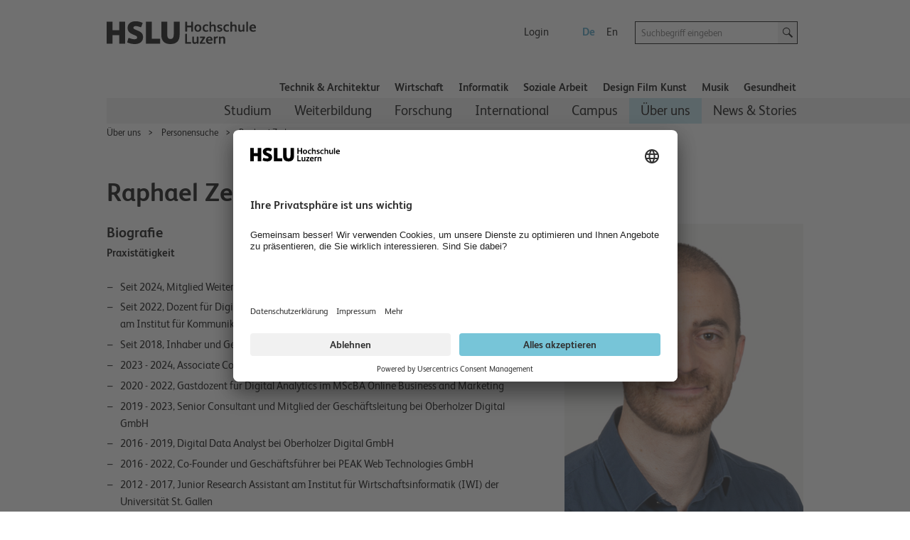

--- FILE ---
content_type: text/html; charset=utf-8
request_url: https://www.hslu.ch/de-ch/hochschule-luzern/ueber-uns/personensuche/profile/?pid=5499
body_size: 36593
content:


<!DOCTYPE html>

<!--[if lt IE 9]><html class="no-js lt-ie9" lang="de"> <![endif]-->
<!--[if IE 9]>   <html class="no-js lt-ie10 ie9" lang="de"> <![endif]-->
<!--[if gt IE 9]><!-->
<html class="no-js" lang="de">
<!--<![endif]-->
<!--
  Server:  WS332
  Device:  PersonalComputer
-->
<head>

<meta charset="utf-8" />
<meta http-equiv="X-UA-Compatible" content="IE=edge" />
<meta name="msapplication-config" content="none" />

<meta name="keywords" content="Wirtschaft, Institut für Kommunikation und Marketing IKM, CC Communication and Marketing Technologies, Dozent, CAS UX Management, SAS UX Strategy & Operations, SAS Generative KI für Marketing und Kommunikation, SAS Data-driven Content Marketing"/>
<meta name="description" content="Raphael Zeder, Hochschule Luzern – Wirtschaft, Telefon: +41 41 228 42 81"/>
<meta name="robots" content="index,follow"/>

<meta property="og:site_name" content="Hochschule Luzern – Näher dran" />
<meta property="og:type" content="website" />
<meta property="og:url" content="https://www.hslu.ch/de-ch/hochschule-luzern/ueber-uns/personensuche/profile/?pid=5499" />
<meta property="og:title" content="Zeder Raphael HSLU W" />
<meta property="og:description" content="Zeder Raphael HSLU W: " />
<meta property="twitter:card" content="summary" />
<meta property="twitter:title" content="Zeder Raphael HSLU W" />
<meta property="twitter:site" content="@hslu" />
<meta property="twitter:description" content="Zeder Raphael HSLU W: " />
<meta property="twitter:image" content="https://www.hslu.ch/Services/Other/SelbstpflegeDB/ImageService/ImageHandler.ashx/?id=c606447b-245d-4cc2-b32f-6916e4284313&s=DetailView"/>
<meta property="og:image" content="https://www.hslu.ch/Services/Other/SelbstpflegeDB/ImageService/ImageHandler.ashx/?id=c606447b-245d-4cc2-b32f-6916e4284313&s=DetailView"/>

<link rel='shortcut icon' type='image/x-icon'  href='/-/media/campus-system/common/favicon/favicon.ico'/>
<link rel='manifest' href='/Services/Campus/Common/FaviconManifest.ashx?type=manifest'>
<meta name='msapplication-config' content='/Services/Campus/Common/FaviconManifest.ashx?type=msapp-config'>

<meta name="viewport" content="width=device-width, initial-scale=1.0" />
<meta name="language" content="de-CH" />
<link rel='alternate' href='https://www.hslu.ch/de-ch/hochschule-luzern/ueber-uns/personensuche/profile?pid=5499' hreflang='de-CH' lang='de-CH' title='Person Detail' />
<link rel='alternate' href='https://www.hslu.ch/en/lucerne-university-of-applied-sciences-and-arts/about-us/people-finder/profile?pid=5499' hreflang='en' lang='en' title='Person Detail' />



<link href="/Assets/Campus/Common/css/bundle.css?v=BRranFU_-1nPgI4R-3A40vS4rFwIxfhAk17nOEiJ7No1" rel="stylesheet"/>


<script src="/Assets/Campus/Common/js/modernizr.custom.js"></script>
<script src="/Assets/Campus/Common/js/libs/headjs/1.0.3/head.load.min.js"></script>
<script src="/Assets/Campus/Common/js/libs/jquery/dist/jquery.min.js"></script>

<script src="/Assets/Campus/Common/js/campus-head.js"></script>
<script> dataLayer = window.dataLayer || []; </script>
<link rel='canonical' href='/de-ch/hochschule-luzern/ueber-uns/personensuche/profile?pid=5499'>

<script>
const language_code = document.documentElement.getAttribute("lang");
document.write('<scr' + 'ipt id="usercentrics-cmp" src="https://app.usercentrics.eu/browser-ui/latest/loader.js" data-language="' + language_code + '" data-settings-id="fdBI3dd8M" async></scr' + 'ipt>');
</script>
<script>

        // create dataLayer
        window.dataLayer = window.dataLayer || [];
        function gtag() {
            dataLayer.push(arguments);
        }

        // set „denied" as default for both ad and analytics storage, as well as ad_user_data and ad_personalization,
        gtag("consent", "default", {
            ad_user_data: "denied",
            ad_personalization: "denied",
            ad_storage: "denied",
            analytics_storage: "denied",
            wait_for_update: 2000 // milliseconds to wait for update
        });

        // Enable ads data redaction by default [optional]
        gtag("set", "ads_data_redaction", true);
</script>
<script>
 // Google Tag Manager
        (function(w, d, s, l, i) {
            w[l] = w[l] || [];
            w[l].push({
                'gtm.start': new Date().getTime(),
                event: 'gtm.js'
            });
            var f = d.getElementsByTagName(s)[0],
                j = d.createElement(s),
                dl = l != 'dataLayer' ? '&l=' + l : '';
            j.async = true;
            j.src =
                'https://www.googletagmanager.com/gtm.js?id=' + i + dl;
            f.parentNode.insertBefore(j, f);
        })(window, document, 'script', 'dataLayer', 'GTM-53PLQ9');
  </script>
    <script>
        /*Only request big polyfill file  if old (or IE) */
        var modernBrowser = (
            'fetch' in window &&
                'assign' in Object &&
                Array.prototype.find != null
        );

        if ( !modernBrowser ) {
            var scriptElement = document.createElement('script');

            scriptElement.async = false;
            scriptElement.src = '/Assets/dist/polyfills.bundle.js';
            document.head.appendChild(scriptElement);
        }
    </script>
    <META NAME="robots" CONTENT="index,follow"></META><title>
	Raphael Zeder | Hochschule Luzern
</title></head>
<body class="de">
    <!-- Google Tag Manager (noscript) -->
<noscript><iframe src="https://www.googletagmanager.com/ns.html?id=GTM-53PLQ9"
height="0" width="0" style="display:none;visibility:hidden"></iframe></noscript>
<!-- End Google Tag Manager (noscript) -->


<!-- CCM -->
<script>
//D365 https://learn.microsoft.com/en-us/dynamics365/marketing/cookies
    function d365mktConfigureTracking() {
         return {Anonymize: true};
    }



</script>
<!--SmartDataProtector-->
<script type="application/javascript" src="https://privacy-proxy.usercentrics.eu/latest/uc-block.bundle.js"></script>
<!--End SmartDataProtector-->
<!--END CCM -->



<script type="text/javascript">
// Please replace 'ucEvent' with the event you have just created
window.addEventListener("ucEvent", function (e) {
    if( e.detail && e.detail.event == "consent_status") {
        // Please replace the analytics service name here with the customized service    
        var ucAnalyticsService = 'Google Analytics';
        // Please replace the ad service name here with the customized service
        var ucAdService = 'Google Ads Remarketing';

        if(e.detail.hasOwnProperty(ucAnalyticsService) && e.detail.hasOwnProperty(ucAdService))
        {
            gtag("consent", "update", {
                ad_storage: e.detail[ucAdService] ? 'granted':'denied',
                analytics_storage: e.detail[ucAnalyticsService] ? 'granted':'denied'
            });
        }
        else {            
            if(e.detail.hasOwnProperty(ucAdService)) {
                gtag("consent", "update", {
                    ad_storage: e.detail[ucAdService] ? 'granted':'denied'
                });
            }            
            if(e.detail.hasOwnProperty(ucAnalyticsService)) {
              gtag("consent", "update", {
                    analytics_storage: e.detail[ucAnalyticsService] ? 'granted':'denied'
                });
            }
        }
    }
});
</script>
<script>

//From Email of Stephi on 15.08.2023
uc.deactivateBlocking([
  '87JYasXPF', // GA4 is not blocked
  'HkocEodjb7', // Google Analytics is not blocked
  'S1_9Vsuj-Q', // Google Ads is not blocked
  'rJ99c4oOo-X', // Google AdServices is not blocked
  'B1Hk_zoTX', // Google Ads Remarketing is not blocked
  '9V8bg4D63', // DoubleClick Ad is not blocked
  'DHS2sEi4b', // Search Ads 360 is not blocked
  'dsS7z9Hv4', // NEU Microsoft Advertising Remarketing is not blocket
]);

//this are the usercentrics blocks. The elements get blocked if the service (id) was not concent
//https://docs.usercentrics.com/?_gl=1*eir6zf*_ga*MzY5NDI2MjguMTY4NDMyMjc0MA..*_ga_2QB41H1S1Q*MTY4NjkxNTYwOC4zLjEuMTY4NjkxNzIyMi4wLjAuMA..#/smart-data-protector?id=display-overlay-for-custom-elements
uc.blockElements({
  'S1pcEj_jZX': '.place-with-map ' ,
  '36Qz2BpUP':'.social-media-app',
'BJz7qNsdj-7':'.video',
'HyEX5Nidi-m':'.video',
 'iQ3ZA2klucsP_T':'.video',
'HyP_q4sdobm':'.soundcloud',
'3uVXyQAEl':'.buzzsprout',
'dwkRM0PG':'.issuu',
'r1PkZcEs_iWQ': '.typeform'
});
uc.setServiceAlias({'BJz7qNsdj-7': 'iQ3ZA2klucsP_T', 'HyEX5Nidi-m': 'iQ3ZA2klucsP_T'})
uc.reloadOnOptIn( 'iQ3ZA2klucsP_T'); // reload page on YouTube opt-in
uc.reloadOnOptOut ('r1PkZcEs_iWQ'); // reload page on typeform opt-out
</script>
    
    
    <img class="hidden" src="/Assets/Campus/Common/img/Icons/loading-blue-50x50.gif" alt="Loading..."/>
    <form method="post" action="/de-ch/hochschule-luzern/ueber-uns/personensuche/profile/?pid=5499" id="superform">
<div class="aspNetHidden">
<input type="hidden" name="__EVENTTARGET" id="__EVENTTARGET" value="" />
<input type="hidden" name="__EVENTARGUMENT" id="__EVENTARGUMENT" value="" />
<input type="hidden" name="__VIEWSTATE" id="__VIEWSTATE" value="YXfMhtAUxn8TMDq7G5w8JHRvKIcn8hYnTSAlr+ztQWRqt7FtRPF/INK2nIOpa6ilGtw8DFkwYtPqpDWLXE3gN5JoNIKkRTL3Wk9NLdoCbeZju6Z8YxinoYQtoovSq+IZK560Bk+ucd8RE6mA1po6nfMBcFNjiHM/zBXibAroIwZU0nHUjrKlw3v05DXoKd9lT9NMGHLDp/zARojlhTUJKJXAWXeTO2D3JOV3vVv8UiQ2JzXG35XKJG55fWJodpj0PjDrDrCPwCjEDPTMg9k6upLFbkw40AR7gLxvXMvTNeALMLhgWelA8wZ4yGM9JcyQxhAHe9/x1Rg3ZHW7+JHi7uloHC9olthEYFfcdgNH9nc8pFokQfgfqeGvjMHDxAZgso5Z+EKB5ERL8bckVk3Gj7qI3uXxADscvJen16CekceHMwrev5u5UIkWbMqm9dcfnLrack1+c9XU6hEoUbqKzQasfM/fNF/LKFLoyBZkEOYAizJUn8DguAsoOd3PnhoaEwbgHHS/E/dMlJtDP5tp4zV5Cf6dA3HTpdljZDuoXfaz3cBMJgMjyGOkTVP2Fme4fXjC/WkhC3pyIyWPFLQ91pGxNavrKFrmttjqnOevfAez/rtrEjtvIKzk4rRMjtsDS5WKxnAr7BCovmT56ZsxT94Rs2Q7hniwma0uTXOD0balezZ9Q0bKkeXGhR0S46jePJO8PF1u+/WGe5R2rsxyE5NKbVVK9rvmTARxiA0wiBVJMavVkx5jdYlyc/4SDms46JBE72kCtgMm/[base64]/qev8fUbbymfS75bHdT225tbv8SKnIcbsTbF5DV9DUQt0lc2PFvkoYi4qZhHVxjDszcEyHPsJRb5O/xCjikTsVE/WM/9KvypP1s7lu1btQCFw==" />
</div>

<script type="text/javascript">
//<![CDATA[
var theForm = document.forms['superform'];
if (!theForm) {
    theForm = document.superform;
}
function __doPostBack(eventTarget, eventArgument) {
    if (!theForm.onsubmit || (theForm.onsubmit() != false)) {
        theForm.__EVENTTARGET.value = eventTarget;
        theForm.__EVENTARGUMENT.value = eventArgument;
        theForm.submit();
    }
}
//]]>
</script>


<script src="/WebResource.axd?d=pynGkmcFUV13He1Qd6_TZHxlin5QH0C6QoO_ddUVRHNzcqZUTYWoXA0J9TUb6KX8yOm9vw2&amp;t=638901608248157332" type="text/javascript"></script>


<script src="/ScriptResource.axd?d=NJmAwtEo3Ipnlaxl6CMhvidpBM3x0niLeZkmEjwQBT00aRszMS0ajllAz1QlOS7o9QTZD02hK-7FD8U21Ci3cj5WlWKI90nPzk2ltT6IRWD2DOhHpm5aRuG61gq05QWaRmEc3t_hxHPZdOrXYtUr0pkLlFY1&amp;t=5c0e0825" type="text/javascript"></script>
<script src="/ScriptResource.axd?d=dwY9oWetJoJoVpgL6Zq8OLJnukaYb5toloApZT3l2d2L1NN5jCOmNFn9jgfKpm5H9qIpNrnw6WdvGgslIdpYWXnBGH11DTv2asm-6UvNZ4hEa_-ZuIgnhNBAwu2CqMdLpO5935noULsr4vokWbI-NJrFVAo1&amp;t=5c0e0825" type="text/javascript"></script>
<div class="aspNetHidden">

	<input type="hidden" name="__VIEWSTATEGENERATOR" id="__VIEWSTATEGENERATOR" value="667CDC75" />
</div>
        <div class="columns noheight">
            <a id="top" style="visibility:hidden">hidden</a>
        </div>
        <script type="text/javascript">
//<![CDATA[
Sys.WebForms.PageRequestManager._initialize('ctl04', 'superform', [], [], [], 90, '');
//]]>
</script>

        
        
        <div id="wrapper" class="device-full">
            
            <header id="head">
                

<script>
    $(document).ready(function () {
        addMouseEvent();
    })
</script>


<div class="mobile-column show-for-small box">
    <p><a href="?device=Smartphone" rel="nofollow">Mobile-Version anzeigen</a></p>
</div>
<nav class="meta meta-nav collapsed hidden-for-small">
    <h2 class="no-css">Meta-Navigation</h2>
    <a href="/de-ch/" id="home" rel="home" tabindex="-1" accesskey="1" ><img src="/-/media/campus/common/images/header/hslu-logo.svg?sc_lang=de-ch" height="80" id="logo-bitmap" alt="Startseite – Hochschule Luzern" width="220" />
    </a>
    <div class="lang-nav noprint">
        <h2 class="no-css">Sprachwahl und wichtige Links</h2>
        <ul class="meta-nav-list inline-list">
            <li class="hidden-item"><a href="#intro" class="reader" accesskey="2">Zum Inhalt springen</a></li>
            <li class="hidden-item"><a href="#contact" class="no-css" accesskey="9" tabindex="-1">Kontakt</a></li>
            
            
            <li>
                <a href="/de-ch/service-sites/login-switch" >Login</a>
            </li>
            
            <li class="hide-for-phone-portrait">
                
            </li>
        </ul>
        <ul class="lang-nav-list inline-list">
            
            <li class="active">
                <a href="/de-ch/hochschule-luzern/ueber-uns/personensuche/profile?pid=5499" class="languagelink active" title="Deutsch" rel="alternate" tabindex="-1" hreflang="de" >De</a>
            </li>
            
            <li>
                <a href="/en/lucerne-university-of-applied-sciences-and-arts/about-us/people-finder/profile?pid=5499" class="languagelink" title="Englisch" rel="alternate" tabindex="-1" hreflang="en" >En</a>
            </li>
            
        </ul>
    </div>
    <div class="search-holder noprint">
        <div class="row">
            <div class="searchfield   columns append-bottom">
                

<div id="searchfield-sitesearch" class="row collapse">
    <div class="medium-17 small-19 small-centered large-uncentered columns">
        <label style="display: none;" for="input-sitesearch">Suche starten</label>
        <i class="icon-lupe-grau show-for-small"></i>
        <input id="input-sitesearch" type="search" placeholder="Suchbegriff eingeben" name="q" accesskey="4" autocomplete="off" />
    </div>
    <div class="columns large-3 search-action hide-for-small left">
        <a id="submit-sitesearch" class="button postfix">
            <i class="icon-lupe-schwarz ir">Suche starten</i>
        </a>
    </div>
</div>

            </div>
        </div>
    </div>
</nav>


<h2 class="no-css" id="navigation">Hauptnavigation</h2>
<nav class="top-nav row selected noprint hide-for-small">
    <h2 class="no-css">Departementsnavigation</h2>
    <ul>    

        

        <li class="top-nav-item">
            
            <a href="/de-ch/technik-architektur" class="top-nav-a" >Technik &amp; Architektur</a>

        </li>

        

        <li class="top-nav-item">
            
            <a href="/de-ch/wirtschaft" class="top-nav-a" >Wirtschaft</a>

        </li>

        

        <li class="top-nav-item">
            
            <a href="/de-ch/informatik" class="top-nav-a" >Informatik</a>

        </li>

        

        <li class="top-nav-item">
            
            <a href="/de-ch/soziale-arbeit" class="top-nav-a" >Soziale Arbeit</a>

        </li>

        

        <li class="top-nav-item">
            
            <a href="/de-ch/design-film-kunst" class="top-nav-a" >Design Film Kunst</a>

        </li>

        

        <li class="top-nav-item">
            
            <a href="/de-ch/musik" class="top-nav-a" >Musik</a>

        </li>

        

        <li class="top-nav-item">
            
            <a href="/de-ch/gesundheit" class="top-nav-a" >Gesundheit</a>

        </li>

        
        
    </ul>
</nav>
<div class="main-nav-holder noprint hide-for-small">
    <div class="row">
        <div class="columns">
            <nav class="main main-nav selected">
                <h2 class="no-css">Unternavigation</h2>
                <ul role="menubar">                                  
                    
                    

                    <li class="main-nav-item" role="menuitem" aria-haspopup="true" data-id="2d125751-44c2-46f2-9626-fba3b3cb17c9">
            
                        <a href="/de-ch/hochschule-luzern/studium" >Studium</a>

                    </li>

                    

                    <li class="main-nav-item" role="menuitem" aria-haspopup="true" data-id="677fd972-6921-4113-8c22-3d3bd78f47d1">
            
                        <a href="/de-ch/hochschule-luzern/weiterbildung" >Weiterbildung</a>

                    </li>

                    

                    <li class="main-nav-item" role="menuitem" aria-haspopup="true" data-id="d4ce1dad-ab6e-4fde-b581-286a265eb732">
            
                        <a href="/de-ch/hochschule-luzern/forschung" >Forschung</a>

                    </li>

                    

                    <li class="main-nav-item" role="menuitem" aria-haspopup="true" data-id="e777f3bc-9af6-46d0-b63c-7e8dcb749b9b">
            
                        <a href="/de-ch/hochschule-luzern/international" >International</a>

                    </li>

                    

                    <li class="main-nav-item" role="menuitem" aria-haspopup="true" data-id="6a004ac8-6ce6-4a52-98a7-6437b8fb9067">
            
                        <a href="/de-ch/hochschule-luzern/campus" >Campus</a>

                    </li>

                    

                    <li class="main-nav-item navigated" role="menuitem" aria-haspopup="true" data-id="98a085e2-5f00-4251-8acd-ca25de84a2aa">
            
                        <a href="/de-ch/hochschule-luzern/ueber-uns" >&#220;ber uns</a>

                    </li>

                    

                    <li class="main-nav-item" role="menuitem" aria-haspopup="true" data-id="59fd3c7a-762a-40bc-9d48-dc82c777f24a">
            
                        <a href="https://news.hslu.ch/" title="News &amp; Stories" >News &amp; Stories</a>

                    </li>

                    

                </ul>
            </nav>
        </div>
    </div>
</div>
<script>
    var subNavigationTree = [{id:"2d125751-44c2-46f2-9626-fba3b3cb17c9",title:"Studium",content_title:"Studium",href:"/de-ch/hochschule-luzern/studium",level:2,navigated:false,active:false,nodes:[{id:"75f70c2f-7a34-4ff5-a0b7-8d3bc95d1d6a_324179578",title:"Bachelor",content_title:"Bachelor",href:"/de-ch/hochschule-luzern/studium/bachelor",level:3,navigated:false,active:false,nodes:[]},{id:"441a750c-0747-42b5-ab21-6d3f59835c3e_324179578",title:"Master",content_title:"Master",href:"/de-ch/hochschule-luzern/studium/master",level:3,navigated:false,active:false,nodes:[]},{id:"b3218551-4edc-4578-9977-3a081d147414_324179578",title:"Studienberatung",content_title:"Studienberatung",href:"/de-ch/hochschule-luzern/studium/studienberatung",level:3,navigated:false,active:false,nodes:[]},{id:"c05a26e6-ef60-4274-996a-543d7bc3ab97_324179578",title:"Zulassung zum Bachelor-Studium",content_title:"Zulassung zum Bachelor-Studium",href:"/de-ch/hochschule-luzern/studium/zulassung",level:3,navigated:false,active:false,nodes:[{id:"f73935c9-ad6d-4e4f-981c-0805eb7c07e7_-555215848",title:"Nach dem Gymnasium an eine Fachhochschule",content_title:"Nach dem Gymnasium an eine Fachhochschule",href:"/de-ch/hochschule-luzern/studium/zulassung/gymnasien",level:4,navigated:false,active:false,nodes:[]}]},{id:"76cd6910-0d9f-465b-8fe6-982436dae520_324179578",title:"Praxisintegriertes Bachelorstudium PiBS",content_title:"Praxisintegriertes Bachelorstudium PiBS",href:"/de-ch/hochschule-luzern/studium/pibs",level:3,navigated:false,active:false,nodes:[{id:"d70840c8-7eaf-49b8-b447-f363b3068a23_-1713584349",title:"Stellenangebote",content_title:"Stellenangebote",href:"/de-ch/hochschule-luzern/studium/pibs/stellenangebote",level:4,navigated:false,active:false,nodes:[]},{id:"2e4428c5-80b4-4116-98ac-bee233f436e3_-1713584349",title:"Partnerfirmen",content_title:"Partnerfirmen",href:"/de-ch/hochschule-luzern/studium/pibs/partnerfirmen",level:4,navigated:false,active:false,nodes:[]},{id:"96e6deb1-3008-447d-bc5f-545a0b073114_-1713584349",title:"PiBS-Partner werden",content_title:"PiBS-Partner werden",href:"/de-ch/hochschule-luzern/studium/pibs/pibs-partner-werden",level:4,navigated:false,active:false,nodes:[]}]},{id:"d62d5439-5c80-4e9a-a931-92441b884a5a_324179578",title:"Careers Service",content_title:"Careers Service",href:"/de-ch/careers",level:3,navigated:false,active:false,nodes:[{id:"7b0746f9-ae4f-4625-a67c-f37b429588e5_-413861084",title:"Für Studierende",content_title:"Für Studierende",href:"/de-ch/careers/fuer-studierende",level:4,navigated:false,active:false,nodes:[]},{id:"a2fd8514-295c-4487-a4a3-88960fd69193_-413861084",title:"Für Unternehmen",content_title:"Für Unternehmen",href:"/de-ch/careers/fuer-unternehmen",level:4,navigated:false,active:false,nodes:[]},{id:"a57bd216-49ee-4ac4-a0ce-773b7caf46ea_-413861084",title:"Careers Channel",content_title:"Careers Channel",href:"/de-ch/careers/careers-channel",level:4,navigated:false,active:false,nodes:[{id:"41a1d661-6723-46ca-8b1f-1591bc37120c_-2124214099",title:"Musik für Ihren Anlass",content_title:"Musik für Ihren Anlass",href:"/de-ch/careers/careers-channel/musik-fuer-ihren-anlass",level:5,navigated:false,active:false,nodes:[{id:"edc28d39-31f7-4d64-8742-85328fa384c0_-1125356090",title:"Jazz",content_title:"Jazz",href:"/de-ch/careers/careers-channel/musik-fuer-ihren-anlass/jazz",level:6,navigated:false,active:false,nodes:[]},{id:"d010d4c3-dc71-4da9-a696-b2b0ebc64060_-1125356090",title:"Klassik",content_title:"Klassik",href:"/de-ch/careers/careers-channel/musik-fuer-ihren-anlass/klassik",level:6,navigated:false,active:false,nodes:[]},{id:"62b7b744-2650-4fea-9d23-e94d439b475a_-1125356090",title:"Pop",content_title:"Pop",href:"/de-ch/careers/careers-channel/musik-fuer-ihren-anlass/pop",level:6,navigated:false,active:false,nodes:[]},{id:"b1409f58-74b6-4ab8-b99e-f4ccdcd42543_-1125356090",title:"Volksmusik",content_title:"Volksmusik",href:"/de-ch/careers/careers-channel/musik-fuer-ihren-anlass/volksmusik",level:6,navigated:false,active:false,nodes:[]},{id:"15e41570-30cc-4b43-b70c-3994a5868fb5_-1125356090",title:"Leichte Klassik",content_title:"Leichte Klassik",href:"/de-ch/careers/careers-channel/musik-fuer-ihren-anlass/leichte-klassik",level:6,navigated:false,active:false,nodes:[]}]}]}]},{id:"aa50d169-8a79-4148-92cb-5c2138a891ab_324179578",title:"Sprachenzentrum",content_title:"Sprachenzentrum",href:"/de-ch/hochschule-luzern/campus/sprachenzentrum",level:3,navigated:false,active:false,nodes:[{id:"19230ea1-d7fe-4abb-89a7-47e4bbc096bc_-169931248",title:"Kursangebot und Anmeldung Herbstsemester 2026 - Blockwochen",content_title:"Kursangebot und Anmeldung Herbstsemester 2026 - Blockwochen",href:"/de-ch/hochschule-luzern/campus/sprachenzentrum/ausschreibung-und-anmeldung-hs-blockwochen",level:4,navigated:false,active:false,nodes:[]},{id:"e8907289-d8fd-46dc-a09f-884b00b78566_-169931248",title:"Kursangebot und Anmeldung Herbstsemester 2025 - Semesterkurse",content_title:"Kursangebot und Anmeldung Herbstsemester 2025 - Semesterkurse",href:"/de-ch/hochschule-luzern/campus/sprachenzentrum/ausschreibung-und-anmeldung-hs",level:4,navigated:false,active:false,nodes:[]},{id:"cd95cdae-2667-488f-9e08-f47c2dcface0_-169931248",title:"Kursangebot und Anmeldung Frühlingssemester 2026 - Blockwochen",content_title:"Kursangebot und Anmeldung Frühlingssemester 2026 - Blockwochen",href:"/de-ch/hochschule-luzern/campus/sprachenzentrum/ausschreibung-und-anmeldung-fs-blockwochen",level:4,navigated:false,active:false,nodes:[]},{id:"e72d7f62-81eb-43fd-a85a-2fb56c5c9f47_-169931248",title:"Kursangebot und Anmeldung Frühlingssemester 2026 – Semesterkurse",content_title:"Kursangebot und Anmeldung Frühlingssemester 2026 – Semesterkurse",href:"/de-ch/hochschule-luzern/campus/sprachenzentrum/ausschreibung-und-anmeldung-fs",level:4,navigated:false,active:false,nodes:[]},{id:"2e960072-0529-484f-a79e-6bb3d13a57ea_-169931248",title:"Einstufungstests und Selbstbeurteilung",content_title:"Einstufungstests und Selbstbeurteilung",href:"/de-ch/hochschule-luzern/campus/sprachenzentrum/evaluationstests-und-selbstbeurteilung",level:4,navigated:false,active:false,nodes:[]},{id:"ec1446de-e77e-45b8-8648-109ab5183806_-169931248",title:"Tandem-Partnerschaft",content_title:"Tandem-Partnerschaft",href:"/de-ch/hochschule-luzern/campus/sprachenzentrum/tandem-partnerschaft",level:4,navigated:false,active:false,nodes:[]},{id:"6c1667cc-a8c4-412a-a18a-9aece95939f2_-169931248",title:"Die Dozierenden des Sprachenzentrums",content_title:"Die Dozierenden des Sprachenzentrums",href:"/de-ch/hochschule-luzern/campus/sprachenzentrum/ueber-uns",level:4,navigated:false,active:false,nodes:[]},{id:"13302261-fbfc-448e-9474-4f7db58740f5_-169931248",title:"FAQ",content_title:"FAQ",href:"/de-ch/hochschule-luzern/campus/sprachenzentrum/faq",level:4,navigated:false,active:false,nodes:[]},{id:"5d4da77a-3e2c-47b3-b2b6-bdfb039536ab_-169931248",title:"Kosten",content_title:"Kosten",href:"/de-ch/hochschule-luzern/campus/sprachenzentrum/kosten",level:4,navigated:false,active:false,nodes:[]}]}]},{id:"677fd972-6921-4113-8c22-3d3bd78f47d1",title:"Weiterbildung",content_title:"Weiterbildung",href:"/de-ch/hochschule-luzern/weiterbildung",level:2,navigated:false,active:false,nodes:[{id:"2f07ef41-9c8d-440a-9839-16c5462b63ab_-1313842336",title:"Executive MBA Luzern",content_title:"Executive MBA Luzern",href:"/de-ch/wirtschaft/weiterbildung/mas/ibr/executive-mba-luzern",level:3,navigated:false,active:false,nodes:[{id:"ba927ae3-7ff2-4afd-b57d-202eafbd5890_49167565",title:"Konzeption",content_title:"Konzeption",href:"/de-ch/wirtschaft/weiterbildung/mas/ibr/executive-mba-luzern/konzeption",level:4,navigated:false,active:false,nodes:[]},{id:"843a1d20-d848-4a35-aabc-1e8896d27574_49167565",title:"Programm",content_title:"Programm",href:"/de-ch/wirtschaft/weiterbildung/mas/ibr/executive-mba-luzern/programm",level:4,navigated:false,active:false,nodes:[]},{id:"e362e250-e046-4769-87f8-94005cb294e1_49167565",title:"Internationale Angebote",content_title:"Internationale Angebote",href:"/de-ch/wirtschaft/weiterbildung/mas/ibr/executive-mba-luzern/internationales-angebot",level:4,navigated:false,active:false,nodes:[]},{id:"c08abb15-0530-43b2-9c81-f67359b7fcb5_49167565",title:"Testimonials",content_title:"Testimonials",href:"/de-ch/wirtschaft/weiterbildung/mas/ibr/executive-mba-luzern/testimonials",level:4,navigated:false,active:false,nodes:[{id:"14a7986e-6db8-4760-9c30-9cd42aa44651_-335099767",title:"Impulse setzen dank Weiterbildung",content_title:"Impulse setzen dank Weiterbildung",href:"/de-ch/wirtschaft/weiterbildung/mas/ibr/executive-mba-luzern/testimonials/impulse-dank-weiterbildung",level:5,navigated:false,active:false,nodes:[]},{id:"fe82f939-07f8-4f38-bc00-221b3e4ead8d_-335099767",title:"Mit Weiterbildung zu neuen Perspektiven",content_title:"Mit Weiterbildung zu neuen Perspektiven",href:"/de-ch/wirtschaft/weiterbildung/mas/ibr/executive-mba-luzern/testimonials/mit-weiterbildung-zu-neuen-perspektiven",level:5,navigated:false,active:false,nodes:[]}]},{id:"0d0b9129-2059-42ec-8b27-845943773002_49167565",title:"Akkreditierung",content_title:"Akkreditierung",href:"/de-ch/wirtschaft/weiterbildung/mas/ibr/executive-mba-luzern/akkreditierung",level:4,navigated:false,active:false,nodes:[]},{id:"3d45d3ef-1a3f-405f-9158-70fe83b75106_49167565",title:"In den Medien",content_title:"In den Medien",href:"/de-ch/wirtschaft/weiterbildung/mas/ibr/executive-mba-luzern/in-den-medien",level:4,navigated:false,active:false,nodes:[{id:"d7090b23-bca5-4653-a7f5-47b15c325ac3_823661567",title:"Fachartikel",content_title:"Fachartikel",href:"/de-ch/wirtschaft/weiterbildung/mas/ibr/executive-mba-luzern/in-den-medien/fachartikel",level:5,navigated:false,active:false,nodes:[]}]},{id:"e689b191-01e7-4ec2-bd3f-40c00045f188_49167565",title:"Programmleitung, Dozierende und Fachrat",content_title:"Programmleitung, Dozierende und Fachrat",href:"/de-ch/wirtschaft/weiterbildung/mas/ibr/executive-mba-luzern/dozierende-und-fachrat",level:4,navigated:false,active:false,nodes:[]},{id:"64bc28b0-28bb-4fec-aa8d-479cd506e218_49167565",title:"Über uns",content_title:"Über uns",href:"/de-ch/wirtschaft/weiterbildung/mas/ibr/executive-mba-luzern/ueber-uns-1",level:4,navigated:false,active:false,nodes:[]}]},{id:"cbc6200d-3e4d-4522-8dc0-6314f4b08232_-1313842336",title:"MBA Luzern",content_title:"MBA Luzern",href:"/de-ch/wirtschaft/weiterbildung/mas/ibr/business-administration-mba-luzern",level:3,navigated:false,active:false,nodes:[{id:"c5737082-4444-478c-a596-71035b0e627e_-720034204",title:"Ausgewählte Dozierende",content_title:"Ausgewählte Dozierende",href:"/de-ch/wirtschaft/weiterbildung/mas/ibr/business-administration-mba-luzern/ausgewaehlte-dozierende",level:4,navigated:false,active:false,nodes:[]},{id:"026baefb-d404-4d95-ab80-ce4003b141ba_-720034204",title:"Akkreditierung",content_title:"Akkreditierung",href:"/de-ch/wirtschaft/weiterbildung/mas/ibr/business-administration-mba-luzern/akkreditierung",level:4,navigated:false,active:false,nodes:[]},{id:"66a936c7-f05e-47f8-ae9e-40477a484062_-720034204",title:"Testimonials MBA Luzern",content_title:"Testimonials MBA Luzern",href:"/de-ch/wirtschaft/weiterbildung/mas/ibr/business-administration-mba-luzern/testimonials-mba-luzern",level:4,navigated:false,active:false,nodes:[{id:"223c13bf-771a-4b60-9c17-34634675f698_-573213102",title:"Gerüstet für die Unternehmensnachfolge",content_title:"Gerüstet für die Unternehmensnachfolge",href:"/de-ch/wirtschaft/weiterbildung/mas/ibr/business-administration-mba-luzern/testimonials-mba-luzern/interview-manuel-hunkeler",level:5,navigated:false,active:false,nodes:[]},{id:"36cd24b7-e949-41bb-8745-01fbe04f5c5c_-573213102",title:"Mit dem MBA Luzern Vollgas geben",content_title:"Mit dem MBA Luzern Vollgas geben",href:"/de-ch/wirtschaft/weiterbildung/mas/ibr/business-administration-mba-luzern/testimonials-mba-luzern/interview-sabine-kuhn",level:5,navigated:false,active:false,nodes:[]}]},{id:"0a030fec-5b7a-4aae-b24a-cc058074202e_-720034204",title:"In den Medien",content_title:"In den Medien",href:"/de-ch/wirtschaft/weiterbildung/mas/ibr/business-administration-mba-luzern/in-den-medien",level:4,navigated:false,active:false,nodes:[]}]},{id:"a69e4480-23ce-46a8-8f22-f35ddae27130_-1313842336",title:"Doctor of Business Administration DBA",content_title:"Doctor of Business Administration DBA",href:"/de-ch/wirtschaft/weiterbildung/mas/ibr/doctor-of-business-administration-dba",level:3,navigated:false,active:false,nodes:[{id:"027fc7b2-93d3-4764-a06d-e8b8aaa38482_-1122848061",title:"Aufbau Weiterbildungsprogramm",content_title:"Aufbau Weiterbildungsprogramm",href:"/de-ch/wirtschaft/weiterbildung/mas/ibr/doctor-of-business-administration-dba/aufbau-programm",level:4,navigated:false,active:false,nodes:[]},{id:"29f9f211-0940-4bf2-b447-4bb386a3c592_-1122848061",title:"Was ist ein DBA Programm?",content_title:"Was ist ein DBA Programm?",href:"/de-ch/wirtschaft/weiterbildung/mas/ibr/doctor-of-business-administration-dba/was-ist-ein-dba-programm",level:4,navigated:false,active:false,nodes:[]},{id:"2a95810d-6a4c-498d-b52a-5d4c0ea26d62_-1122848061",title:"Zulassungsvoraussetzungen",content_title:"Zulassungsvoraussetzungen",href:"/de-ch/wirtschaft/weiterbildung/mas/ibr/doctor-of-business-administration-dba/zulassungsvoraussetzungen",level:4,navigated:false,active:false,nodes:[]},{id:"01ef7a21-047f-46f5-8dac-c12490cea7bd_-1122848061",title:"Durchführungsdaten und -orte",content_title:"Durchführungsdaten und -orte",href:"/de-ch/wirtschaft/weiterbildung/mas/ibr/doctor-of-business-administration-dba/durchfuehrungsdaten-und-orte",level:4,navigated:false,active:false,nodes:[]},{id:"fa6df6fa-4740-47b7-bafb-823afdd00412_-1122848061",title:"Durchgehend individuelle Betreuung",content_title:"Durchgehend individuelle Betreuung",href:"/de-ch/wirtschaft/weiterbildung/mas/ibr/doctor-of-business-administration-dba/durgehend-individuelle-betreuung",level:4,navigated:false,active:false,nodes:[]},{id:"6dea0a11-e68a-42ae-830c-88d334483219_-1122848061",title:"Publikationen & IRB",content_title:"Publikationen & IRB",href:"/de-ch/wirtschaft/weiterbildung/mas/ibr/doctor-of-business-administration-dba/publikationen-irb",level:4,navigated:false,active:false,nodes:[]},{id:"73ad4c83-1105-4e83-92cb-ca2986d5135d_-1122848061",title:"Administrativer Ablauf und Programmkosten",content_title:"Administrativer Ablauf und Programmkosten",href:"/de-ch/wirtschaft/weiterbildung/mas/ibr/doctor-of-business-administration-dba/administrativer-ablauf",level:4,navigated:false,active:false,nodes:[]},{id:"e7a5e5fb-0ba2-4202-87b6-1e0ed73f3a0d_-1122848061",title:"Admission Board",content_title:"Admission Board",href:"/de-ch/wirtschaft/weiterbildung/mas/ibr/doctor-of-business-administration-dba/admission-board",level:4,navigated:false,active:false,nodes:[]},{id:"bb899098-accd-4708-83e2-1b9c82bfae08_-1122848061",title:"Assoziiertes Programm",content_title:"Assoziiertes Programm",href:"/de-ch/wirtschaft/weiterbildung/mas/ibr/doctor-of-business-administration-dba/associated-program",level:4,navigated:false,active:false,nodes:[]},{id:"9b5ed91e-ff64-493c-b440-0c510c46b4ac_-1122848061",title:"FAQ",content_title:"FAQ",href:"/de-ch/wirtschaft/weiterbildung/mas/ibr/doctor-of-business-administration-dba/faq",level:4,navigated:false,active:false,nodes:[]}]},{id:"9859837d-98b6-4353-9faa-bb311820975b_-1313842336",title:"Master of Advanced Studies MAS",content_title:"Master of Advanced Studies MAS",href:"/de-ch/hochschule-luzern/weiterbildung/mas",level:3,navigated:false,active:false,nodes:[]},{id:"cdaad718-e0db-4f46-af3c-2bd53a3b0386_-1313842336",title:"Diploma of Advanced Studies DAS",content_title:"Diploma of Advanced Studies DAS",href:"/de-ch/hochschule-luzern/weiterbildung/das",level:3,navigated:false,active:false,nodes:[]},{id:"57e55217-f3ff-46cf-bf40-cfa27b0695be_-1313842336",title:"Certificate of Advanced Studies CAS",content_title:"Certificate of Advanced Studies CAS",href:"/de-ch/hochschule-luzern/weiterbildung/cas",level:3,navigated:false,active:false,nodes:[]},{id:"d96980aa-2bd1-4a12-8ea9-9c39451cfafd_-1313842336",title:"Short Advanced Studies SAS",content_title:"Short Advanced Studies SAS",href:"/de-ch/hochschule-luzern/weiterbildung/sas",level:3,navigated:false,active:false,nodes:[]},{id:"96dd780b-de56-4549-a0d9-872629f5d736_-1313842336",title:"Kurzprogramme (u.a. Seminare)",content_title:"Kurzprogramme (u.a. Seminare)",href:"/de-ch/hochschule-luzern/weiterbildung/kurzprogramme",level:3,navigated:false,active:false,nodes:[]},{id:"8cb7b177-debf-4790-906c-2dbd8b0b1c71_-1313842336",title:"Seminare",content_title:"Seminare",href:"/de-ch/hochschule-luzern/weiterbildung/seminare",level:3,navigated:false,active:false,nodes:[]},{id:"f35d9323-a4f1-47dc-b348-a0a6ba8256c2_-1313842336",title:"Weiterbildungs-Finder",content_title:"Weiterbildungs-Finder",href:"/de-ch/hochschule-luzern/weiterbildung/weiterbildungs-finder",level:3,navigated:false,active:false,nodes:[]},{id:"1f3c6431-5e76-4ce7-80b2-fb3fd3b8d4c7_-1313842336",title:"Beratung",content_title:"Beratung",href:"/de-ch/hochschule-luzern/weiterbildung/beratung",level:3,navigated:false,active:false,nodes:[]}]},{id:"d4ce1dad-ab6e-4fde-b581-286a265eb732",title:"Forschung",content_title:"Forschung",href:"/de-ch/hochschule-luzern/forschung",level:2,navigated:false,active:false,nodes:[{id:"76766028-465d-4345-9ad2-8352aa5dbe44_209054313",title:"Für Forschende und (angehende) Doktorierende",content_title:"Für Forschende und (angehende) Doktorierende",href:"/de-ch/hochschule-luzern/forschung/fuer-angehende-doktorierende",level:3,navigated:false,active:false,nodes:[{id:"f8c64c7a-68ba-482c-baeb-e3bb4cbe3bc9_259288119",title:"Open Science",content_title:"Open Science",href:"/de-ch/hochschule-luzern/forschung/fuer-angehende-doktorierende/open-science",level:4,navigated:false,active:false,nodes:[{id:"44797662-6aa1-48b5-8777-d48420157628_-1864674649",title:"Forschungsdatenmanagement",content_title:"Forschungsdatenmanagement",href:"/de-ch/hochschule-luzern/forschung/fuer-angehende-doktorierende/open-science/forschungsdatenmanagement",level:5,navigated:false,active:false,nodes:[]},{id:"36b573c9-31ff-4279-948a-2943be3a6feb_-1864674649",title:"Open Access",content_title:"Open Access",href:"/de-ch/hochschule-luzern/forschung/fuer-angehende-doktorierende/open-science/open-access",level:5,navigated:false,active:false,nodes:[]}]},{id:"888b0a04-227d-45de-9a0b-e5eddb07bd2e_259288119",title:"Das Grants Office",content_title:"Das Grants Office",href:"/de-ch/hochschule-luzern/forschung/fuer-angehende-doktorierende/grants-office",level:4,navigated:false,active:false,nodes:[]},{id:"39a5ccaa-0966-4009-a9a9-68c39583cedb_259288119",title:"Forschungsqualifikationen",content_title:"Forschungsqualifikationen",href:"/de-ch/hochschule-luzern/forschung/fuer-angehende-doktorierende/forschungsqualifikationen",level:4,navigated:false,active:false,nodes:[]},{id:"d982b7b4-8960-4a24-95d7-f30a0dcf1eae_259288119",title:"Ethikkommission",content_title:"Ethikkommission",href:"/de-ch/hochschule-luzern/forschung/fuer-angehende-doktorierende/ethikkommission",level:4,navigated:false,active:false,nodes:[]},{id:"6ae178bd-2763-4078-aa20-e203425588e9_259288119",title:"HSLU Foundation",content_title:"HSLU Foundation",href:"/de-ch/hochschule-luzern/ueber-uns/hochschule-luzern-foundation",level:4,navigated:false,active:false,nodes:[]}]},{id:"b1bdf6da-9bbd-4581-a324-b267d90e1f5f_209054313",title:"Für Unternehmen und Organisationen",content_title:"Für Unternehmen und Organisationen",href:"/de-ch/hochschule-luzern/forschung/fuer-unternehmen-und-organisationen",level:3,navigated:false,active:false,nodes:[{id:"d4e6285c-1662-456b-ac95-7321f3c5419e_-618675736",title:"Netzwerkanlass Zentralschweiz",content_title:"Netzwerkanlass Zentralschweiz",href:"/de-ch/hochschule-luzern/forschung/fuer-unternehmen-und-organisationen/netzwerkanlass",level:4,navigated:false,active:false,nodes:[]}]},{id:"de816502-e935-4cd0-95c9-423ce4f58d3f_209054313",title:"Ausgewählte Forschungsprojekte",content_title:"Ausgewählte Forschungsprojekte",href:"/de-ch/hochschule-luzern/forschung/ausgewaehlte-projekte",level:3,navigated:false,active:false,nodes:[]},{id:"bfe59d1d-1e02-43e7-9eb2-b49a90ab7e41_209054313",title:"Über das Ressort Forschung",content_title:"Über das Ressort Forschung",href:"/de-ch/hochschule-luzern/forschung/ueber-das-ressort",level:3,navigated:false,active:false,nodes:[]},{id:"d06787cd-ddfa-4aa1-bf92-9c549ee7f416_209054313",title:"Alle Projekte der Hochschule Luzern",content_title:"Alle Projekte der Hochschule Luzern",href:"/de-ch/hochschule-luzern/forschung/projekte",level:3,navigated:false,active:false,nodes:[]},{id:"852c16e7-6de2-4127-9e00-4fc94dd6a489_209054313",title:"Alle Publikationen der Hochschule Luzern",content_title:"Alle Publikationen der Hochschule Luzern",href:"/de-ch/hochschule-luzern/forschung/publikationen",level:3,navigated:false,active:false,nodes:[]}]},{id:"e777f3bc-9af6-46d0-b63c-7e8dcb749b9b",title:"International",content_title:"International",href:"/de-ch/hochschule-luzern/international",level:2,navigated:false,active:false,nodes:[{id:"320d352a-ac8e-420a-8e97-9ac647b4ff4c_385768343",title:"Studieren an der HSLU",content_title:"Studieren an der HSLU",href:"/de-ch/hochschule-luzern/international/studieren-an-der-hslu",level:3,navigated:false,active:false,nodes:[{id:"7649405c-8067-4d88-962a-0d82a234fd23_263296682",title:"Englischsprachige Studiengänge",content_title:"Englischsprachige Studiengänge",href:"/de-ch/hochschule-luzern/international/studieren-an-der-hslu/englischsprachige-studiengaenge",level:4,navigated:false,active:false,nodes:[{id:"445fd167-1460-42f0-9682-32325a8aa6ad_1125467333",title:"Bachelor-Studiengänge",content_title:"Bachelor-Studiengänge",href:"/de-ch/hochschule-luzern/international/studieren-an-der-hslu/englischsprachige-studiengaenge/bachelor-programmes-en",level:5,navigated:false,active:false,nodes:[]},{id:"e58026f1-ec2c-4c1d-9ea1-316cec3f9554_1125467333",title:"Master-Studiengänge",content_title:"Master-Studiengänge",href:"/de-ch/hochschule-luzern/international/studieren-an-der-hslu/englischsprachige-studiengaenge/master-programmes-en",level:5,navigated:false,active:false,nodes:[]}]},{id:"8f38d88d-dd30-40d0-b933-ebb53418c196_263296682",title:"Austauschprogramme",content_title:"Austauschprogramme",href:"/de-ch/hochschule-luzern/international/studieren-an-der-hslu/austauschprogramme",level:4,navigated:false,active:false,nodes:[{id:"22611de9-56fd-4823-9f31-2de9000a43ef_1809082053",title:"Auslandssemester erleben mit Interrail",content_title:"Auslandssemester erleben mit Interrail",href:"/de-ch/hochschule-luzern/international/studieren-an-der-hslu/austauschprogramme/auslandssemester-mit-interrail",level:5,navigated:false,active:false,nodes:[]}]},{id:"15767b6b-714b-4002-94a3-221da87467f6_263296682",title:"Dual Degrees",content_title:"Dual Degrees",href:"/de-ch/hochschule-luzern/international/studieren-an-der-hslu/dual-degrees",level:4,navigated:false,active:false,nodes:[]},{id:"91be85f5-fa01-4c91-acf8-9b71e4dd9012_263296682",title:"Campus Luzern für Geflüchtete PLUS (CLuG+)",content_title:"Campus Luzern für Geflüchtete PLUS (CLuG+)",href:"/de-ch/hochschule-luzern/international/studieren-an-der-hslu/campus-luzern-fuer-gefluechtete-plus-clug",level:4,navigated:false,active:false,nodes:[{id:"0ad3b4ff-5085-41f4-8e7d-346b7bac1ff2_-774662867",title:"Schnupperstudium",content_title:"Schnupperstudium",href:"/de-ch/hochschule-luzern/international/studieren-an-der-hslu/campus-luzern-fuer-gefluechtete-plus-clug/schnupperstudium",level:5,navigated:false,active:false,nodes:[]},{id:"8f54f981-39f7-41b9-82cf-3dcadd3e9f4b_-774662867",title:"Integrationsvorstudium",content_title:"Integrationsvorstudium",href:"/de-ch/hochschule-luzern/international/studieren-an-der-hslu/campus-luzern-fuer-gefluechtete-plus-clug/integrationsvorstudium",level:5,navigated:false,active:false,nodes:[]},{id:"fadf5d48-d0b3-4d89-a2b0-5b33d5d0cdc5_-774662867",title:"Reguläres Studium",content_title:"Reguläres Studium",href:"/de-ch/hochschule-luzern/international/studieren-an-der-hslu/campus-luzern-fuer-gefluechtete-plus-clug/regulaeres-studium",level:5,navigated:false,active:false,nodes:[]},{id:"5ea3753a-b36f-4faf-8678-b794c3306f5a_-774662867",title:"CLuG+: FAQs",content_title:"CLuG+: FAQs",href:"/de-ch/hochschule-luzern/international/studieren-an-der-hslu/campus-luzern-fuer-gefluechtete-plus-clug/clug-faqs",level:5,navigated:false,active:false,nodes:[]}]},{id:"7e31df7a-5587-4dda-9538-6ac115752945_263296682",title:"Short-Term Programme",content_title:"Short-Term Programme",href:"/de-ch/hochschule-luzern/international/studieren-an-der-hslu/short-term-programme",level:4,navigated:false,active:false,nodes:[]},{id:"f54d8eb4-fa3c-45d8-896d-24432dff4297_263296682",title:"Einführungswochen",content_title:"Einführungswochen",href:"/de-ch/hochschule-luzern/international/studieren-an-der-hslu/einfuehrungswochen",level:4,navigated:false,active:false,nodes:[{id:"43aba0ff-948b-48a7-8d40-af487fb74561_-1919252407",title:"Get started in Lucerne - Workshops",content_title:"Get started in Lucerne - Workshops",href:"/de-ch/hochschule-luzern/international/studieren-an-der-hslu/einfuehrungswochen/get-started-in-lucerne",level:5,navigated:false,active:false,nodes:[]},{id:"e90ec2f4-cd66-47aa-8499-d35dd6e31ee0_-1919252407",title:"Deutsch als Fremdsprache",content_title:"Deutsch als Fremdsprache",href:"/de-ch/hochschule-luzern/international/studieren-an-der-hslu/einfuehrungswochen/german-introduction-course",level:5,navigated:false,active:false,nodes:[]},{id:"4de3ea94-31e6-44e4-b2fd-3f86b5e2ef72_-1919252407",title:"Intercultural and English Competence Course B2",content_title:"Intercultural and English Competence Course B2",href:"/de-ch/hochschule-luzern/international/studieren-an-der-hslu/einfuehrungswochen/intercultural-and-english-competence-course-b2",level:5,navigated:false,active:false,nodes:[]}]},{id:"93f1610b-9231-47a1-b95e-f025250a21c2_263296682",title:"Arbeiten während oder nach dem Studium",content_title:"Arbeiten während oder nach dem Studium",href:"/de-ch/hochschule-luzern/international/studieren-an-der-hslu/arbeiten-waehrend-oder-nach-dem-studium",level:4,navigated:false,active:false,nodes:[]},{id:"d0b1eb33-e642-4cc2-829c-eb690d3e3ef4_263296682",title:"Englischsprachige Weiterbildungen",content_title:"Englischsprachige Weiterbildungen",href:"/de-ch/hochschule-luzern/international/studieren-an-der-hslu/englischsprachige-weiterbildungen",level:4,navigated:false,active:false,nodes:[]},{id:"59644f8c-314c-4add-afab-076aec9144bb_263296682",title:"Akademischer Kalender",content_title:"Akademischer Kalender",href:"/de-ch/hochschule-luzern/international/studieren-an-der-hslu/akademischer-kalender",level:4,navigated:false,active:false,nodes:[]}]},{id:"01818d27-422c-49e2-a007-7007c2faafb9_385768343",title:"Studieren im Ausland",content_title:"Studieren im Ausland",href:"/de-ch/hochschule-luzern/international/studieren-im-ausland",level:3,navigated:false,active:false,nodes:[]},{id:"3dbfa18a-beab-4937-895b-d0b7a59a4880_385768343",title:"Arbeit an oder Besuch der HSLU",content_title:"Arbeit an oder Besuch der HSLU",href:"/de-ch/hochschule-luzern/international/arbeit-an-oder-besuch-der-hslu",level:3,navigated:false,active:false,nodes:[{id:"3e1376f0-85be-4668-b5fb-75395748b7a8_-1345809680",title:"HSLU auf einen Blick",content_title:"HSLU auf einen Blick",href:"/de-ch/hochschule-luzern/international/arbeit-an-oder-besuch-der-hslu/hslu-auf-einen-blick",level:4,navigated:false,active:false,nodes:[]},{id:"c8a45781-e11b-4596-9594-3bc6054f6a54_-1345809680",title:"Vor ihrem Aufenthalt",content_title:"Vor ihrem Aufenthalt",href:"/de-ch/hochschule-luzern/international/arbeit-an-oder-besuch-der-hslu/vor-ihrem-aufenthalt",level:4,navigated:false,active:false,nodes:[]},{id:"7bb5ecda-9b67-4589-a39e-19ba4f77c069_-1345809680",title:"Bei Ankunft",content_title:"Bei Ankunft",href:"/de-ch/hochschule-luzern/international/arbeit-an-oder-besuch-der-hslu/bei-ankunft",level:4,navigated:false,active:false,nodes:[]},{id:"af7c3d40-6bb2-4e0c-8721-3438f4ef64c5_-1345809680",title:"Während Ihres Aufenthaltes",content_title:"Während Ihres Aufenthaltes",href:"/de-ch/hochschule-luzern/international/arbeit-an-oder-besuch-der-hslu/waehrend-ihres-aufenthaltes",level:4,navigated:false,active:false,nodes:[]},{id:"0924a50e-e223-4093-a230-fae982c70263_-1345809680",title:"Arbeiten an der HSLU",content_title:"Arbeiten an der HSLU",href:"/de-ch/hochschule-luzern/international/arbeit-an-oder-besuch-der-hslu/arbeiten-an-der-hslu",level:4,navigated:false,active:false,nodes:[]},{id:"94815898-4077-4854-ad90-5c4e97ca960a_-1345809680",title:"Scholars at Risk",content_title:"Scholars at Risk",href:"/de-ch/hochschule-luzern/international/arbeit-an-oder-besuch-der-hslu/scholars-at-risk",level:4,navigated:false,active:false,nodes:[]}]},{id:"7b268cd6-774b-424f-9d93-f1a2fe94db47_385768343",title:"Leben in der Schweiz",content_title:"Leben in der Schweiz",href:"/de-ch/hochschule-luzern/international/leben-in-der-schweiz",level:3,navigated:false,active:false,nodes:[{id:"2fc5f779-86d6-4c8f-90e9-fcc00db4fc1b_-1996459862",title:"Visum und Aufenthaltsbewilligung",content_title:"Visum und Aufenthaltsbewilligung",href:"/de-ch/hochschule-luzern/international/leben-in-der-schweiz/visum-und-aufenthaltsbewilligung",level:4,navigated:false,active:false,nodes:[]},{id:"3fd9f701-bc96-4a52-a9a1-4c2182adb1e4_-1996459862",title:"Weitere Themenbereiche",content_title:"Weitere Themenbereiche",href:"/de-ch/hochschule-luzern/international/leben-in-der-schweiz/weitere-themenbereiche",level:4,navigated:false,active:false,nodes:[{id:"b27ce75e-40ea-4a4e-a0b3-43930e755e8e_-1887075170",title:"Wohnen",content_title:"Wohnen",href:"/de-ch/hochschule-luzern/campus/leben-in-luzern/wohnen",level:5,navigated:false,active:false,nodes:[]},{id:"1d30f073-a964-40a8-a445-6763565feb9d_-1887075170",title:"Versicherungen",content_title:"Versicherungen",href:"/de-ch/hochschule-luzern/campus/leben-in-luzern/versicherungen",level:5,navigated:false,active:false,nodes:[]},{id:"6aaa6d78-9c04-42d5-8c74-ffc9ef7ac6f7_-1887075170",title:"Finanzielles",content_title:"Finanzielles",href:"/de-ch/hochschule-luzern/campus/leben-in-luzern/finanzielles",level:5,navigated:false,active:false,nodes:[]},{id:"419a2ca0-bbaa-4ed2-86ca-5016ff719ae7_-1887075170",title:"Stipendien und Preise",content_title:"Stipendien und Preise",href:"/de-ch/hochschule-luzern/campus/leben-in-luzern/stipendien-und-preise",level:5,navigated:false,active:false,nodes:[]}]}]},{id:"74354fd1-e0a5-4f59-99b4-2f06439eaff6_385768343",title:"Weitere internationale Themen",content_title:"Weitere internationale Themen",href:"/de-ch/hochschule-luzern/international/weitere-internationale-themen",level:3,navigated:false,active:false,nodes:[{id:"7ce1ee66-7d43-4f6f-b8cf-0be28fdcbf8a_1065940857",title:"Collaborative Online International Learning COIL",content_title:"Collaborative Online International Learning COIL",href:"/de-ch/hochschule-luzern/international/weitere-internationale-themen/coil",level:4,navigated:false,active:false,nodes:[]},{id:"818a1539-5d58-4f74-8bab-523e5155f13b_1065940857",title:"Solidarität mit der Ukraine",content_title:"Solidarität mit der Ukraine",href:"/de-ch/hochschule-luzern/international/weitere-internationale-themen/ukraine",level:4,navigated:false,active:false,nodes:[{id:"210b3c7a-8ba2-4113-a1b5-9c16283a877b_1930784607",title:"Informationen für Studierende und Forschende aus der Ukraine",content_title:"Informationen für Studierende und Forschende aus der Ukraine",href:"/de-ch/hochschule-luzern/international/weitere-internationale-themen/ukraine/informationen-fuer-studierende-und-forschende-aus-der-ukraine",level:5,navigated:false,active:false,nodes:[]}]}]}]},{id:"6a004ac8-6ce6-4a52-98a7-6437b8fb9067",title:"Campus",content_title:"Campus",href:"/de-ch/hochschule-luzern/campus",level:2,navigated:false,active:false,nodes:[{id:"7133537f-9c98-4710-8560-e1fd911ade91_-403216775",title:"Beratung",content_title:"Beratung",href:"/de-ch/hochschule-luzern/campus/beratung",level:3,navigated:false,active:false,nodes:[]},{id:"144d56ed-b486-49f1-8c16-2d8b8812047d_-403216775",title:"Bibliotheken",content_title:"Bibliotheken",href:"/de-ch/hochschule-luzern/campus/bibliotheken",level:3,navigated:false,active:false,nodes:[{id:"32c86113-281c-4338-97a7-aa90822db330_-177373337",title:"Open Science",content_title:"Open Science",href:"/de-ch/hochschule-luzern/forschung/fuer-angehende-doktorierende/open-science",level:4,navigated:false,active:false,nodes:[{id:"44797662-6aa1-48b5-8777-d48420157628_-793859294",title:"Forschungsdatenmanagement",content_title:"Forschungsdatenmanagement",href:"/de-ch/hochschule-luzern/forschung/fuer-angehende-doktorierende/open-science/forschungsdatenmanagement",level:5,navigated:false,active:false,nodes:[]},{id:"36b573c9-31ff-4279-948a-2943be3a6feb_-793859294",title:"Open Access",content_title:"Open Access",href:"/de-ch/hochschule-luzern/forschung/fuer-angehende-doktorierende/open-science/open-access",level:5,navigated:false,active:false,nodes:[]}]},{id:"3932cd97-8742-4be2-b3d0-98bc8b26efb2_-177373337",title:"E-Medien",content_title:"E-Medien",href:"/de-ch/hochschule-luzern/campus/bibliotheken/e-medien",level:4,navigated:false,active:false,nodes:[]}]},{id:"633a1156-fa04-44a2-9647-d4f08e211d13_-403216775",title:"Careers Service",content_title:"Careers Service",href:"/de-ch/careers",level:3,navigated:false,active:false,nodes:[{id:"7b0746f9-ae4f-4625-a67c-f37b429588e5_715221873",title:"Für Studierende",content_title:"Für Studierende",href:"/de-ch/careers/fuer-studierende",level:4,navigated:false,active:false,nodes:[]},{id:"a2fd8514-295c-4487-a4a3-88960fd69193_715221873",title:"Für Unternehmen",content_title:"Für Unternehmen",href:"/de-ch/careers/fuer-unternehmen",level:4,navigated:false,active:false,nodes:[]},{id:"a57bd216-49ee-4ac4-a0ce-773b7caf46ea_715221873",title:"Careers Channel",content_title:"Careers Channel",href:"/de-ch/careers/careers-channel",level:4,navigated:false,active:false,nodes:[{id:"41a1d661-6723-46ca-8b1f-1591bc37120c_-1188669508",title:"Musik für Ihren Anlass",content_title:"Musik für Ihren Anlass",href:"/de-ch/careers/careers-channel/musik-fuer-ihren-anlass",level:5,navigated:false,active:false,nodes:[{id:"edc28d39-31f7-4d64-8742-85328fa384c0_465854869",title:"Jazz",content_title:"Jazz",href:"/de-ch/careers/careers-channel/musik-fuer-ihren-anlass/jazz",level:6,navigated:false,active:false,nodes:[]},{id:"d010d4c3-dc71-4da9-a696-b2b0ebc64060_465854869",title:"Klassik",content_title:"Klassik",href:"/de-ch/careers/careers-channel/musik-fuer-ihren-anlass/klassik",level:6,navigated:false,active:false,nodes:[]},{id:"62b7b744-2650-4fea-9d23-e94d439b475a_465854869",title:"Pop",content_title:"Pop",href:"/de-ch/careers/careers-channel/musik-fuer-ihren-anlass/pop",level:6,navigated:false,active:false,nodes:[]},{id:"b1409f58-74b6-4ab8-b99e-f4ccdcd42543_465854869",title:"Volksmusik",content_title:"Volksmusik",href:"/de-ch/careers/careers-channel/musik-fuer-ihren-anlass/volksmusik",level:6,navigated:false,active:false,nodes:[]},{id:"15e41570-30cc-4b43-b70c-3994a5868fb5_465854869",title:"Leichte Klassik",content_title:"Leichte Klassik",href:"/de-ch/careers/careers-channel/musik-fuer-ihren-anlass/leichte-klassik",level:6,navigated:false,active:false,nodes:[]}]}]}]},{id:"223906d2-aa2c-475d-a274-cee35bcaaed8_-403216775",title:"Zentrum für Lernen, Lehren und Forschen",content_title:"Zentrum für Lernen, Lehren und Forschen",href:"/de-ch/zllf",level:3,navigated:false,active:false,nodes:[]},{id:"41d1e85e-6853-4eb3-8064-e32d07657803_-403216775",title:"Infrastruktur",content_title:"Infrastruktur",href:"/de-ch/hochschule-luzern/campus/labs-und-infrastruktur",level:3,navigated:false,active:false,nodes:[{id:"a9f374cb-664b-4970-aa5a-f48d3a2a9ba6_151576473",title:"Mensen",content_title:"Mensen",href:"/de-ch/hochschule-luzern/campus/labs-und-infrastruktur/mensen",level:4,navigated:false,active:false,nodes:[]},{id:"cfbdad43-cff3-48eb-8b3a-1a792f5949d6_151576473",title:"Hochschulsport",content_title:"Hochschulsport",href:"/de-ch/hochschule-luzern/campus/labs-und-infrastruktur/hochschulsport",level:4,navigated:false,active:false,nodes:[{id:"07ca1a06-edeb-42c1-89d7-9ea4bfed3cc0_428362817",title:"Spitzensport und Studium",content_title:"Spitzensport und Studium",href:"/de-ch/hochschule-luzern/campus/labs-und-infrastruktur/hochschulsport/spitzensport-und-studium",level:5,navigated:false,active:false,nodes:[]}]},{id:"d79e3e83-ae27-4c55-95bd-8f2c04f9f103_151576473",title:"HSLU-Card",content_title:"HSLU-Card",href:"/de-ch/hochschule-luzern/campus/labs-und-infrastruktur/hslu-card",level:4,navigated:false,active:false,nodes:[]},{id:"da509a34-fa6a-484d-9290-02d8293ee58a_151576473",title:"Digitaler Sichtausweis",content_title:"Digitaler Sichtausweis",href:"/de-ch/hochschule-luzern/campus/labs-und-infrastruktur/digitaler-sichtausweis",level:4,navigated:false,active:false,nodes:[]}]},{id:"d52ac084-2808-4eb8-9321-1481cabb0e31_-403216775",title:"Interdisziplinäre Studienangebote",content_title:"Interdisziplinäre Studienangebote",href:"/de-ch/hochschule-luzern/campus/isa",level:3,navigated:false,active:false,nodes:[]},{id:"75fff4aa-66cc-4ddf-8d34-fd5ac2fa655a_-403216775",title:"Service Desk",content_title:"Service Desk",href:"/de-ch/servicedesk",level:3,navigated:false,active:false,nodes:[]},{id:"ff0578d5-878c-42ff-9bc9-8f8a81924ce2_-403216775",title:"Leben und Studieren in Luzern",content_title:"Leben und Studieren in Luzern",href:"/de-ch/hochschule-luzern/campus/leben-in-luzern",level:3,navigated:false,active:false,nodes:[{id:"494f908c-44d9-4fab-b4ee-e74d86eac09a_-184015613",title:"Akademisches Jahr",content_title:"Akademisches Jahr",href:"/de-ch/hochschule-luzern/campus/leben-in-luzern/akademisches-jahr",level:4,navigated:false,active:false,nodes:[]},{id:"c344b78e-de83-411f-90f2-5b36b7bf3a59_-184015613",title:"Finanzielles",content_title:"Finanzielles",href:"/de-ch/hochschule-luzern/campus/leben-in-luzern/finanzielles",level:4,navigated:false,active:false,nodes:[]},{id:"3c425bf8-ba0f-485e-9719-d65b1c7c660e_-184015613",title:"Sport",content_title:"Sport",href:"/de-ch/hochschule-luzern/campus/labs-und-infrastruktur/hochschulsport",level:4,navigated:false,active:false,nodes:[]},{id:"9c4afde4-b78c-4042-b21a-ad95bddbd99c_-184015613",title:"Stipendien und Preise",content_title:"Stipendien und Preise",href:"/de-ch/hochschule-luzern/campus/leben-in-luzern/stipendien-und-preise",level:4,navigated:false,active:false,nodes:[]},{id:"b33e991c-9637-42ca-9353-ccf65cadd80f_-184015613",title:"Studierendenorganisationen",content_title:"Studierendenorganisationen",href:"/de-ch/hochschule-luzern/campus/leben-in-luzern/studierendenorganisationen",level:4,navigated:false,active:false,nodes:[{id:"42af5890-bf08-4576-87ff-b4fe31f5a953_-1841397653",title:"OneHSLU",content_title:"OneHSLU",href:"/de-ch/hochschule-luzern/campus/leben-in-luzern/studierendenorganisationen/standard-site-onehslu",level:5,navigated:false,active:false,nodes:[]}]},{id:"d7d50fe8-30aa-40e2-b273-f7fd4b89d064_-184015613",title:"Über Luzern",content_title:"Über Luzern",href:"/de-ch/hochschule-luzern/campus/leben-in-luzern/ueber-luzern",level:4,navigated:false,active:false,nodes:[]},{id:"07c30b16-ffbe-4128-a55b-87aa693af8f5_-184015613",title:"Versicherungen",content_title:"Versicherungen",href:"/de-ch/hochschule-luzern/campus/leben-in-luzern/versicherungen",level:4,navigated:false,active:false,nodes:[]},{id:"9e792855-b94e-4709-8d2f-83c2b8fa4bec_-184015613",title:"Wohnen",content_title:"Wohnen",href:"/de-ch/hochschule-luzern/campus/leben-in-luzern/wohnen",level:4,navigated:false,active:false,nodes:[{id:"beba4b95-84e2-487d-9be3-bfc7203a626b_1576016535",title:"FAQs rund um das studentische Wohnen",content_title:"FAQs rund um das studentische Wohnen",href:"/de-ch/hochschule-luzern/campus/leben-in-luzern/wohnen/faqs",level:5,navigated:false,active:false,nodes:[]},{id:"6116b737-4557-4a26-b422-b47193b1e07c_1576016535",title:"Liegenschaften",content_title:"Liegenschaften",href:"/de-ch/hochschule-luzern/campus/leben-in-luzern/wohnen/liegenschaften",level:5,navigated:false,active:false,nodes:[]},{id:"a16f18d5-4216-4ba0-90b4-9ae178102203_1576016535",title:"Links zu weiteren Angeboten",content_title:"Links zu weiteren Angeboten",href:"/de-ch/hochschule-luzern/campus/leben-in-luzern/wohnen/weitere-links",level:5,navigated:false,active:false,nodes:[]},{id:"33164d85-e544-4272-9d42-ad820450bcc9_1576016535",title:"WG-Leben",content_title:"WG-Leben",href:"/de-ch/hochschule-luzern/campus/leben-in-luzern/wohnen/wg-leben",level:5,navigated:false,active:false,nodes:[]}]}]},{id:"6cf469cf-3322-4822-a3a3-1c8d9d353a2a_-403216775",title:"Sicherheit",content_title:"Sicherheit",href:"/de-ch/hochschule-luzern/campus/sicherheit",level:3,navigated:false,active:false,nodes:[]},{id:"0b801e20-bb6a-4379-af5d-4a94abda5022_-403216775",title:"Sprachenzentrum",content_title:"Sprachenzentrum",href:"/de-ch/hochschule-luzern/campus/sprachenzentrum",level:3,navigated:false,active:false,nodes:[{id:"19230ea1-d7fe-4abb-89a7-47e4bbc096bc_-1770874859",title:"Kursangebot und Anmeldung Herbstsemester 2026 - Blockwochen",content_title:"Kursangebot und Anmeldung Herbstsemester 2026 - Blockwochen",href:"/de-ch/hochschule-luzern/campus/sprachenzentrum/ausschreibung-und-anmeldung-hs-blockwochen",level:4,navigated:false,active:false,nodes:[]},{id:"e8907289-d8fd-46dc-a09f-884b00b78566_-1770874859",title:"Kursangebot und Anmeldung Herbstsemester 2025 - Semesterkurse",content_title:"Kursangebot und Anmeldung Herbstsemester 2025 - Semesterkurse",href:"/de-ch/hochschule-luzern/campus/sprachenzentrum/ausschreibung-und-anmeldung-hs",level:4,navigated:false,active:false,nodes:[]},{id:"cd95cdae-2667-488f-9e08-f47c2dcface0_-1770874859",title:"Kursangebot und Anmeldung Frühlingssemester 2026 - Blockwochen",content_title:"Kursangebot und Anmeldung Frühlingssemester 2026 - Blockwochen",href:"/de-ch/hochschule-luzern/campus/sprachenzentrum/ausschreibung-und-anmeldung-fs-blockwochen",level:4,navigated:false,active:false,nodes:[]},{id:"e72d7f62-81eb-43fd-a85a-2fb56c5c9f47_-1770874859",title:"Kursangebot und Anmeldung Frühlingssemester 2026 – Semesterkurse",content_title:"Kursangebot und Anmeldung Frühlingssemester 2026 – Semesterkurse",href:"/de-ch/hochschule-luzern/campus/sprachenzentrum/ausschreibung-und-anmeldung-fs",level:4,navigated:false,active:false,nodes:[]},{id:"2e960072-0529-484f-a79e-6bb3d13a57ea_-1770874859",title:"Einstufungstests und Selbstbeurteilung",content_title:"Einstufungstests und Selbstbeurteilung",href:"/de-ch/hochschule-luzern/campus/sprachenzentrum/evaluationstests-und-selbstbeurteilung",level:4,navigated:false,active:false,nodes:[]},{id:"ec1446de-e77e-45b8-8648-109ab5183806_-1770874859",title:"Tandem-Partnerschaft",content_title:"Tandem-Partnerschaft",href:"/de-ch/hochschule-luzern/campus/sprachenzentrum/tandem-partnerschaft",level:4,navigated:false,active:false,nodes:[]},{id:"6c1667cc-a8c4-412a-a18a-9aece95939f2_-1770874859",title:"Die Dozierenden des Sprachenzentrums",content_title:"Die Dozierenden des Sprachenzentrums",href:"/de-ch/hochschule-luzern/campus/sprachenzentrum/ueber-uns",level:4,navigated:false,active:false,nodes:[]},{id:"13302261-fbfc-448e-9474-4f7db58740f5_-1770874859",title:"FAQ",content_title:"FAQ",href:"/de-ch/hochschule-luzern/campus/sprachenzentrum/faq",level:4,navigated:false,active:false,nodes:[]},{id:"5d4da77a-3e2c-47b3-b2b6-bdfb039536ab_-1770874859",title:"Kosten",content_title:"Kosten",href:"/de-ch/hochschule-luzern/campus/sprachenzentrum/kosten",level:4,navigated:false,active:false,nodes:[]}]},{id:"bfbe97e1-6955-4c93-92b7-96faa584a8d1_-403216775",title:"Vergünstigungen",content_title:"Vergünstigungen",href:"/de-ch/hochschule-luzern/campus/verguenstigungen",level:3,navigated:false,active:false,nodes:[{id:"3215bc7a-6d39-455f-90a5-a7794978846f_-274196853",title:"Kita",content_title:"Kita",href:"/de-ch/hochschule-luzern/campus/verguenstigungen/kita",level:4,navigated:false,active:false,nodes:[]}]}]},{id:"98a085e2-5f00-4251-8acd-ca25de84a2aa",title:"Über uns",content_title:"Über uns",href:"/de-ch/hochschule-luzern/ueber-uns",level:2,navigated:true,active:false,nodes:[{id:"5d640307-76f7-4138-9b3f-a85a87eb3558_-1509419879",title:"Personensuche",content_title:"Personensuche",href:"/de-ch/hochschule-luzern/ueber-uns/personensuche",level:3,navigated:true,active:false,nodes:[]},{id:"07ddfb7e-813c-45a0-b478-8ccdad42d149_-1509419879",title:"Porträt",content_title:"Porträt",href:"/de-ch/hochschule-luzern/ueber-uns/portraet",level:3,navigated:false,active:false,nodes:[{id:"c74ce034-0b13-43af-b174-c0f9eaf042ed_137376764",title:"Zahlen und Fakten 2024",content_title:"Zahlen und Fakten 2024",href:"/de-ch/hochschule-luzern/ueber-uns/portraet/jahresbericht-2024",level:4,navigated:false,active:false,nodes:[{id:"9ecb75f9-a6b4-42c4-a1c0-4bbae3d62ed3_-660521037",title:"Finanzbericht 2024",content_title:"Finanzbericht 2024",href:"/de-ch/hochschule-luzern/ueber-uns/portraet/jahresbericht-2024/finanzbericht",level:5,navigated:false,active:false,nodes:[]},{id:"49edf934-ba57-4edc-a9b2-ef36f4922f34_-660521037",title:"Vorwort",content_title:"Vorwort",href:"/de-ch/hochschule-luzern/ueber-uns/portraet/jahresbericht-2024/vorwort",level:5,navigated:false,active:false,nodes:[]}]},{id:"0fdadc5e-8d0a-46c5-98f1-97fbad603e2d_137376764",title:"Mission, Vision, Strategie",content_title:"Mission, Vision, Strategie",href:"/de-ch/hochschule-luzern/ueber-uns/portraet/mission-vision-werterahmen-strategie",level:4,navigated:false,active:false,nodes:[]},{id:"91d90218-8a86-4bae-b9e9-31e57d692e69_137376764",title:"Code of Conduct",content_title:"Code of Conduct",href:"/de-ch/hochschule-luzern/ueber-uns/portraet/code-of-conduct",level:4,navigated:false,active:false,nodes:[]},{id:"dc391cd6-ee29-403c-9535-47c05e40808d_137376764",title:"HSLU-Publikation",content_title:"HSLU-Publikation",href:"/de-ch/hochschule-luzern/ueber-uns/portraet/publikation",level:4,navigated:false,active:false,nodes:[]},{id:"4f763b69-64da-4ff7-a406-7e1ca04c6eb9_137376764",title:"Geschichte",content_title:"Geschichte",href:"/de-ch/hochschule-luzern/ueber-uns/portraet/geschichte",level:4,navigated:false,active:false,nodes:[]},{id:"66661b4a-8138-4a7d-8ba3-8d9d554d4fc0_137376764",title:"Nachhaltigkeit",content_title:"Nachhaltigkeit",href:"/de-ch/hochschule-luzern/ueber-uns/portraet/nachhaltigkeit",level:4,navigated:false,active:false,nodes:[{id:"65bd0e6c-1d85-401e-bfa4-55598983c557_1633167453",title:"Nachhaltigkeitsstrategie",content_title:"Nachhaltigkeitsstrategie",href:"/de-ch/hochschule-luzern/ueber-uns/portraet/nachhaltigkeit/nachhaltigkeitsstrategie",level:5,navigated:false,active:false,nodes:[{id:"a4b7d969-38ac-41b3-84f6-ab15a770ca38_90678396",title:"Studentische Nachhaltigkeitsinitiativen",content_title:"Studentische Nachhaltigkeitsinitiativen",href:"/de-ch/hochschule-luzern/ueber-uns/portraet/nachhaltigkeit/nachhaltigkeitsstrategie/studentische-nachhaltigkeitsnetzwerke",level:6,navigated:false,active:false,nodes:[]}]},{id:"e2cbf5ba-665d-4009-ae57-07f801af6224_1633167453",title:"Studium",content_title:"Studium",href:"/de-ch/hochschule-luzern/ueber-uns/portraet/nachhaltigkeit/studium",level:5,navigated:false,active:false,nodes:[]},{id:"7c046bb8-8475-41b7-b0c4-bf4dde0043f3_1633167453",title:"Weiterbildung",content_title:"Weiterbildung",href:"/de-ch/hochschule-luzern/ueber-uns/portraet/nachhaltigkeit/weiterbildung",level:5,navigated:false,active:false,nodes:[]},{id:"e05e83c3-30d2-4f24-8908-8dac1a82b5c2_1633167453",title:"Forschung",content_title:"Forschung",href:"/de-ch/hochschule-luzern/ueber-uns/portraet/nachhaltigkeit/forschung",level:5,navigated:false,active:false,nodes:[]},{id:"2c06f550-de2d-4ff4-a5f7-e081cf6514ef_1633167453",title:"Campus",content_title:"Campus",href:"/de-ch/hochschule-luzern/ueber-uns/portraet/nachhaltigkeit/campus",level:5,navigated:false,active:false,nodes:[{id:"32b7d690-680a-4520-aaa5-c90733c12cc5_348738525",title:"Netto-Null und Klimaneutralität bis 2040",content_title:"Netto-Null und Klimaneutralität bis 2040",href:"/de-ch/hochschule-luzern/ueber-uns/portraet/nachhaltigkeit/campus/netto-null-und-klimabericht",level:6,navigated:false,active:false,nodes:[]},{id:"c67b5976-def6-4575-95a8-05dc114712c6_348738525",title:"Infrastruktur, Ressourcen und Beschaffung",content_title:"Infrastruktur, Ressourcen und Beschaffung",href:"/de-ch/hochschule-luzern/ueber-uns/portraet/nachhaltigkeit/campus/infrastruktur-ressourcen-und-beschaffung",level:6,navigated:false,active:false,nodes:[]},{id:"c89062ee-9be9-4f6b-8de9-0a594ef12089_348738525",title:"Mobilität an der Hochschule Luzern",content_title:"Mobilität an der Hochschule Luzern",href:"/de-ch/hochschule-luzern/ueber-uns/portraet/nachhaltigkeit/campus/mobilitaet",level:6,navigated:false,active:false,nodes:[]}]}]},{id:"8de8702f-598e-4008-b555-3fb9048930e7_137376764",title:"Qualität",content_title:"Qualität",href:"/de-ch/hochschule-luzern/ueber-uns/portraet/qualitaetsentwicklung-an-der-hochschule-luzern",level:4,navigated:false,active:false,nodes:[{id:"7da4c603-5571-4211-80d8-c9fd8978d96f_956491673",title:"Qualitätsstrategie",content_title:"Qualitätsstrategie",href:"/de-ch/hochschule-luzern/ueber-uns/portraet/qualitaetsentwicklung-an-der-hochschule-luzern/qualitaetsstrategie",level:5,navigated:false,active:false,nodes:[]},{id:"311c71e7-442d-47a0-afa0-e61609d8e08f_956491673",title:"Zuständigkeiten für Qualität",content_title:"Zuständigkeiten für Qualität",href:"/de-ch/hochschule-luzern/ueber-uns/portraet/qualitaetsentwicklung-an-der-hochschule-luzern/zustaendigkeiten-fuer-qualitaet",level:5,navigated:false,active:false,nodes:[]}]},{id:"0999c0c9-c930-48a7-ac41-f529ed200bc9_137376764",title:"Diversity",content_title:"Diversity",href:"/de-ch/hochschule-luzern/ueber-uns/portraet/diversity",level:4,navigated:false,active:false,nodes:[{id:"899f8020-24e6-4665-98cd-c6442b51d9ed_28373622",title:"Diversity-Policy",content_title:"Diversity-Policy",href:"/de-ch/hochschule-luzern/ueber-uns/portraet/diversity/diversity-policy",level:5,navigated:false,active:false,nodes:[]},{id:"453a1abb-d8d7-4b50-a010-803598a94af8_28373622",title:"Projekte und Publikationen",content_title:"Projekte und Publikationen",href:"/de-ch/hochschule-luzern/ueber-uns/portraet/diversity/projekte",level:5,navigated:false,active:false,nodes:[{id:"7cbb3511-87bf-4315-8879-13997ed6930e_-458862952",title:"Forschung und Dienstleistung",content_title:"Forschung und Dienstleistung",href:"/de-ch/wirtschaft/ueber-uns/diversity/diversity-und-chancengleichheit",level:6,navigated:false,active:false,nodes:[{id:"3271967b-e708-40c7-80ef-77057d7ef39b_-1452480022",title:"Gender und Sexuelle Orientierung",content_title:"Gender und Sexuelle Orientierung",href:"/de-ch/wirtschaft/ueber-uns/diversity/diversity-und-chancengleichheit/gender-und-sexuelle-orientierung",level:7,navigated:false,active:false,nodes:[]},{id:"c8a304bb-a3a8-4b81-bb52-76cedca91001_-1452480022",title:"Beeinträchtigung und Behinderung",content_title:"Beeinträchtigung und Behinderung",href:"/de-ch/wirtschaft/ueber-uns/diversity/diversity-und-chancengleichheit/beeintraechtigung-und-behinderung",level:7,navigated:false,active:false,nodes:[]},{id:"b2f1f960-3833-47cc-a87b-326fb4607138_-1452480022",title:"Interkulturalität und Migration",content_title:"Interkulturalität und Migration",href:"/de-ch/wirtschaft/ueber-uns/diversity/diversity-und-chancengleichheit/interkulturalitaet-und-migration",level:7,navigated:false,active:false,nodes:[]},{id:"c8d52c21-f8ad-4775-8870-b960c5ebd21e_-1452480022",title:"Alter und Generationen",content_title:"Alter und Generationen",href:"/de-ch/wirtschaft/ueber-uns/diversity/diversity-und-chancengleichheit/alter-und-generationen",level:7,navigated:false,active:false,nodes:[]},{id:"1bcd7fd6-9d05-4b43-9f63-549a6135a3ca_-1452480022",title:"Sozialer Status und Armut",content_title:"Sozialer Status und Armut",href:"/de-ch/wirtschaft/ueber-uns/diversity/diversity-und-chancengleichheit/sozialer-status-und-armut",level:7,navigated:false,active:false,nodes:[]},{id:"13596f39-5cb0-49be-9a29-87ebadd4553d_-1452480022",title:"Diversity und Intersektionalität",content_title:"Diversity und Intersektionalität",href:"/de-ch/wirtschaft/ueber-uns/diversity/diversity-und-chancengleichheit/diversity-und-intersektionalitaet",level:7,navigated:false,active:false,nodes:[]},{id:"4e7ec54b-6b7f-4495-9177-29edafc5fe3f_-1452480022",title:"Vereinbarkeit und Familie",content_title:"Vereinbarkeit und Familie",href:"/de-ch/wirtschaft/ueber-uns/diversity/diversity-und-chancengleichheit/vereinbarkeit-und-familie",level:7,navigated:false,active:false,nodes:[]}]},{id:"64101ba2-259c-478d-a8b0-359731caf774_-458862952",title:"Nationaler Zukunftstag",content_title:"Nationaler Zukunftstag",href:"/de-ch/hochschule-luzern/ueber-uns/portraet/diversity/projekte/nationaler-zukunftstag",level:6,navigated:false,active:false,nodes:[]},{id:"4cebf076-964c-4655-88f0-2acff254b1d4_-458862952",title:"Vätertag",content_title:"Vätertag",href:"/de-ch/hochschule-luzern/ueber-uns/portraet/diversity/projekte/vaetertag",level:6,navigated:false,active:false,nodes:[]},{id:"529f727c-61c4-4379-b7cc-89231dfeebeb_-458862952",title:"Sprachleitfaden",content_title:"Sprachleitfaden",href:"/de-ch/hochschule-luzern/ueber-uns/portraet/diversity/projekte/sprachleitfaden",level:6,navigated:false,active:false,nodes:[]},{id:"7a92761b-24a5-461d-9aa7-7014645160e6_-458862952",title:"Respektvolle Kommunikation",content_title:"Respektvolle Kommunikation",href:"/de-ch/hochschule-luzern/ueber-uns/portraet/diversity/projekte/respektvolle-kommunikation",level:6,navigated:false,active:false,nodes:[]},{id:"4a79435e-8ba0-4d5a-a3f3-624d3d65517d_-458862952",title:"Sexual Harassment Awareness Day",content_title:"Sexual Harassment Awareness Day",href:"/de-ch/hochschule-luzern/ueber-uns/portraet/diversity/projekte/shad",level:6,navigated:false,active:false,nodes:[]},{id:"f084e0bf-2223-48eb-b6fa-527f411fcc20_-458862952",title:"Wissenschaftsmanagement an Fachhochschulen und Pädagogischen Hochschulen",content_title:"Wissenschaftsmanagement an Fachhochschulen und Pädagogischen Hochschulen",href:"/de-ch/hochschule-luzern/ueber-uns/portraet/diversity/projekte/wissenschaftsmanagement",level:6,navigated:false,active:false,nodes:[]}]},{id:"969d4979-ec92-4a4c-aa60-e142d05c2978_28373622",title:"Aktuell",content_title:"Aktuell",href:"/de-ch/hochschule-luzern/ueber-uns/portraet/diversity/diversity-aktuelles",level:5,navigated:false,active:false,nodes:[]}]}]},{id:"68724d7c-4138-464d-98e8-749f5e39138d_-1509419879",title:"Leitung & Organisation",content_title:"Leitung & Organisation",href:"/de-ch/hochschule-luzern/ueber-uns/leitung-und-organisation",level:3,navigated:false,active:false,nodes:[]},{id:"98cc2cb2-7d9f-4b2b-b902-181c78e6da38_-1509419879",title:"Jobs, Karriere und Berufsbildung",content_title:"Jobs, Karriere und Berufsbildung",href:"/de-ch/hochschule-luzern/ueber-uns/jobs-und-karriere",level:3,navigated:false,active:false,nodes:[{id:"f753713c-85f5-4344-9377-0cab4ae20f23_-1039171680",title:"Arbeiten an der Hochschule Luzern",content_title:"Arbeiten an der Hochschule Luzern",href:"/de-ch/hochschule-luzern/ueber-uns/jobs-und-karriere/arbeiten-an-der-hslu",level:4,navigated:false,active:false,nodes:[{id:"1d9a2b34-c44c-4ceb-a9b5-2df2a3563d45_-1092646434",title:"Anstellungsbedingungen",content_title:"Anstellungsbedingungen",href:"/de-ch/hochschule-luzern/ueber-uns/jobs-und-karriere/arbeiten-an-der-hslu/anstellungsbedingungen",level:5,navigated:false,active:false,nodes:[]},{id:"7723bc7e-4a0a-44d6-9473-7a5c696f6296_-1092646434",title:"Kompetenzen entwickeln",content_title:"Kompetenzen entwickeln",href:"/de-ch/hochschule-luzern/ueber-uns/jobs-und-karriere/arbeiten-an-der-hslu/kompetenzen",level:5,navigated:false,active:false,nodes:[]},{id:"14b361a7-66f6-493d-b588-c4b14897349e_-1092646434",title:"Profile und Laufbahn",content_title:"Profile und Laufbahn",href:"/de-ch/hochschule-luzern/ueber-uns/jobs-und-karriere/arbeiten-an-der-hslu/profile-und-laufbahn",level:5,navigated:false,active:false,nodes:[]}]},{id:"c22006bd-64ef-4ac9-86dd-a74437d5502d_-1039171680",title:"Arbeiten in der Schweiz",content_title:"Arbeiten in der Schweiz",href:"/de-ch/hochschule-luzern/ueber-uns/jobs-und-karriere/arbeiten-in-der-schweiz",level:4,navigated:false,active:false,nodes:[]},{id:"d0d1147f-dbef-4b74-8354-009a7475b38b_-1039171680",title:"Berufsbildung",content_title:"Berufsbildung",href:"/de-ch/hochschule-luzern/ueber-uns/jobs-und-karriere/berufsbildung",level:4,navigated:false,active:false,nodes:[{id:"b427c684-cd1e-40d9-b9e6-e01d922077dd_-140545164",title:"Herzliche Gratulation!",content_title:"Herzliche Gratulation!",href:"/de-ch/hochschule-luzern/ueber-uns/jobs-und-karriere/berufsbildung/gratulation",level:5,navigated:false,active:false,nodes:[]},{id:"3f515713-f1f3-4b7b-a5a6-2c20d8a0d0fb_-140545164",title:"Lehrstellen im Überblick",content_title:"Lehrstellen im Überblick",href:"/de-ch/hochschule-luzern/ueber-uns/jobs-und-karriere/berufsbildung/lehrstellen-ueberblick",level:5,navigated:false,active:false,nodes:[{id:"7b1cb555-0d56-4bb7-b686-2eab88c69862_-1748645920",title:"Elektroniker:in EFZ",content_title:"Elektroniker:in EFZ",href:"/de-ch/hochschule-luzern/ueber-uns/jobs-und-karriere/berufsbildung/lehrstellen-ueberblick/elektronikerin-elektroniker",level:6,navigated:false,active:false,nodes:[]},{id:"87528a1b-d33b-4faf-9425-7384b23d7a5c_-1748645920",title:"Fachfrau:mann Betriebsunterhalt EFZ",content_title:"Fachfrau:mann Betriebsunterhalt EFZ",href:"/de-ch/hochschule-luzern/ueber-uns/jobs-und-karriere/berufsbildung/lehrstellen-ueberblick/fachfrau-fachmann-betriebsunterhalt",level:6,navigated:false,active:false,nodes:[]},{id:"5e9a6092-c4c3-475e-b840-0f40c3a6d724_-1748645920",title:"Informatiker:in EFZ Applikationsentwicklung",content_title:"Informatiker:in EFZ Applikationsentwicklung",href:"/de-ch/hochschule-luzern/ueber-uns/jobs-und-karriere/berufsbildung/lehrstellen-ueberblick/informatikerin-informatiker-applikationsentwicklung",level:6,navigated:false,active:false,nodes:[]},{id:"9e025675-13c1-41d7-a7b1-7ba5f9b4a180_-1748645920",title:"Informatiker:in EFZ Plattformentwicklung",content_title:"Informatiker:in EFZ Plattformentwicklung",href:"/de-ch/hochschule-luzern/ueber-uns/jobs-und-karriere/berufsbildung/lehrstellen-ueberblick/informatikerin-informatiker-plattformentwicklung",level:6,navigated:false,active:false,nodes:[]},{id:"cc66fbaf-a94c-45cd-b4a5-6367b646066e_-1748645920",title:"Kauffrau:mann EFZ",content_title:"Kauffrau:mann EFZ",href:"/de-ch/hochschule-luzern/ueber-uns/jobs-und-karriere/berufsbildung/lehrstellen-ueberblick/kauffrau-kaufmann",level:6,navigated:false,active:false,nodes:[]},{id:"3f9d20c1-83cc-4ac1-ba0e-9b314d5ce192_-1748645920",title:"Mediamatiker:in EFZ",content_title:"Mediamatiker:in EFZ",href:"/de-ch/hochschule-luzern/ueber-uns/jobs-und-karriere/berufsbildung/lehrstellen-ueberblick/mediamatikerin-mediamatiker",level:6,navigated:false,active:false,nodes:[]},{id:"491a129a-5713-4264-9d44-a9bb690c9381_-1748645920",title:"Polymechaniker:in EFZ",content_title:"Polymechaniker:in EFZ",href:"/de-ch/hochschule-luzern/ueber-uns/jobs-und-karriere/berufsbildung/lehrstellen-ueberblick/polymechanikerin-polymechaniker",level:6,navigated:false,active:false,nodes:[]}]},{id:"99798723-55eb-4692-87db-2d3338666923_-140545164",title:"Schnupperlehren",content_title:"Schnupperlehren",href:"/de-ch/hochschule-luzern/ueber-uns/jobs-und-karriere/berufsbildung/schnupperlehren",level:5,navigated:false,active:false,nodes:[]},{id:"b0acc5a9-a213-499e-8d0e-32e6e2fcd306_-140545164",title:"Voraussetzungen für eine gute Bewerbung",content_title:"Voraussetzungen für eine gute Bewerbung",href:"/de-ch/hochschule-luzern/ueber-uns/jobs-und-karriere/berufsbildung/tipps-tricks-bewerbung",level:5,navigated:false,active:false,nodes:[]},{id:"e57b510b-85e8-4a8d-9dd9-0056aaeff2c4_-140545164",title:"Berufsbildung bei Rektorat und Hochschuldienste",content_title:"Berufsbildung bei Rektorat und Hochschuldienste",href:"/de-ch/hochschule-luzern/ueber-uns/jobs-und-karriere/berufsbildung/berufsbildung-bei-rektorat-hochschuldienste",level:5,navigated:false,active:false,nodes:[{id:"d53b422b-52b6-4b78-a3fc-782c5dd19a10_-347687468",title:"Deine Lehre bei uns",content_title:"Deine Lehre bei uns",href:"/de-ch/hochschule-luzern/ueber-uns/jobs-und-karriere/berufsbildung/berufsbildung-bei-rektorat-hochschuldienste/deine-lehre-bei-uns",level:6,navigated:false,active:false,nodes:[]},{id:"3aa65651-57b7-4af3-a970-9a61b382f03b_-347687468",title:"Informatiker:in EFZ Applikationsentwicklung",content_title:"Informatiker:in EFZ Applikationsentwicklung",href:"/de-ch/hochschule-luzern/ueber-uns/jobs-und-karriere/berufsbildung/berufsbildung-bei-rektorat-hochschuldienste/informatikerin-informatiker-applikationsentwicklung",level:6,navigated:false,active:false,nodes:[]},{id:"49ae7f26-da76-43d5-b7f1-f5799e532606_-347687468",title:"Informatiker:in EFZ Plattformentwicklung",content_title:"Informatiker:in EFZ Plattformentwicklung",href:"/de-ch/hochschule-luzern/ueber-uns/jobs-und-karriere/berufsbildung/berufsbildung-bei-rektorat-hochschuldienste/informatikerin-informatiker-plattformentwicklung",level:6,navigated:false,active:false,nodes:[]},{id:"93065789-b545-4130-bd04-a0c170244f14_-347687468",title:"Mediamatiker:in EFZ",content_title:"Mediamatiker:in EFZ",href:"/de-ch/hochschule-luzern/ueber-uns/jobs-und-karriere/berufsbildung/berufsbildung-bei-rektorat-hochschuldienste/mediamatikerin-mediamatiker",level:6,navigated:false,active:false,nodes:[]}]},{id:"55c255cd-6a00-4538-89fc-f152e445f203_-140545164",title:"Berufsbildung am Departement Technik & Architektur",content_title:"Berufsbildung am Departement Technik & Architektur",href:"/de-ch/technik-architektur/ueber-uns/jobs-karriere-berufsbildung/berufsbildung",level:5,navigated:false,active:false,nodes:[{id:"5107ebd2-071a-4793-841a-e095a79c0a9b_423888705",title:"Deine Lehre bei uns",content_title:"Deine Lehre bei uns",href:"/de-ch/technik-architektur/ueber-uns/jobs-karriere-berufsbildung/berufsbildung/deine-lehre-bei-uns",level:6,navigated:false,active:false,nodes:[]},{id:"8c6cde8e-fa5d-4980-9404-48db7ac7f85a_423888705",title:"Elektroniker:in EFZ",content_title:"Elektroniker:in EFZ",href:"/de-ch/technik-architektur/ueber-uns/jobs-karriere-berufsbildung/berufsbildung/berufsbildung-elektroniker",level:6,navigated:false,active:false,nodes:[]},{id:"f056c97f-3a58-48e5-8b67-5a8588057d2c_423888705",title:"Kauffrau:mann EFZ",content_title:"Kauffrau:mann EFZ",href:"/de-ch/technik-architektur/ueber-uns/jobs-karriere-berufsbildung/berufsbildung/berufsbildung-kv",level:6,navigated:false,active:false,nodes:[]},{id:"b6da3dec-4f6d-4296-b9a9-ffcfe5f58aa5_423888705",title:"Polymechaniker:in EFZ",content_title:"Polymechaniker:in EFZ",href:"/de-ch/technik-architektur/ueber-uns/jobs-karriere-berufsbildung/berufsbildung/berufsbildung-polymechaniker",level:6,navigated:false,active:false,nodes:[]}]},{id:"db227859-b457-4ad6-9090-3d772266d882_-140545164",title:"Berufsbildung am Departement Wirtschaft",content_title:"Berufsbildung am Departement Wirtschaft",href:"/de-ch/wirtschaft/ueber-uns/karriere/berufsbildung",level:5,navigated:false,active:false,nodes:[{id:"43758f0d-c737-484a-af05-ac896446eb34_1151226750",title:"Fachfrau:Fachmann Betriebsunterhalt                      Fachrichtung Hausdienst EFZ",content_title:"Fachfrau:Fachmann Betriebsunterhalt                      Fachrichtung Hausdienst EFZ",href:"/de-ch/wirtschaft/ueber-uns/karriere/berufsbildung/berufsbildung-betriebsunterhalt",level:6,navigated:false,active:false,nodes:[]},{id:"178c3824-1f1e-46ac-926f-86a20ec441f7_1151226750",title:"Deine Lehre bei uns",content_title:"Deine Lehre bei uns",href:"/de-ch/wirtschaft/ueber-uns/karriere/berufsbildung/berufsbildung-deine-lehre-bei-uns",level:6,navigated:false,active:false,nodes:[]},{id:"3fce7a9b-1f95-45b4-96f7-e61316f8a016_1151226750",title:"Kauffrau/Kaufmann EFZ",content_title:"Kauffrau/Kaufmann EFZ",href:"/de-ch/wirtschaft/ueber-uns/karriere/berufsbildung/berufsbildung-kv",level:6,navigated:false,active:false,nodes:[]}]},{id:"cfbdba17-3c3a-4124-9b4b-cde3401217ce_-140545164",title:"Berufsbildung am Departement Informatik",content_title:"Berufsbildung am Departement Informatik",href:"/de-ch/informatik/ueber-uns/karriere/berufsbildung",level:5,navigated:false,active:false,nodes:[{id:"56598be4-393d-405b-8d36-2fc3354611b8_-1889696795",title:"Kauffrau:mann EFZ",content_title:"Kauffrau:mann EFZ",href:"/de-ch/informatik/ueber-uns/karriere/berufsbildung/berufsbildung-kv",level:6,navigated:false,active:false,nodes:[]},{id:"90071adf-0b26-419c-8b3f-04a9d6524a80_-1889696795",title:"Mediamatiker:in EFZ",content_title:"Mediamatiker:in EFZ",href:"/de-ch/informatik/ueber-uns/karriere/berufsbildung/berufsbildung-mediamatiker",level:6,navigated:false,active:false,nodes:[]},{id:"e9e4fdc5-1881-4329-8816-67dc6050dbe7_-1889696795",title:"Deine Lehre bei uns",content_title:"Deine Lehre bei uns",href:"/de-ch/informatik/ueber-uns/karriere/berufsbildung/berufsbildung-deine-lehre-bei-uns",level:6,navigated:false,active:false,nodes:[]}]}]}]},{id:"401a17ed-f9b6-4a1c-8f7f-be24a40a8187_-1509419879",title:"Medienstelle",content_title:"Medienstelle",href:"/de-ch/hochschule-luzern/ueber-uns/medien",level:3,navigated:false,active:false,nodes:[{id:"4895a68d-a389-4d31-86e7-822428f5a1ef_-1149929551",title:"Medienmitteilungen",content_title:"Medienmitteilungen",href:"/de-ch/hochschule-luzern/ueber-uns/medien/medienmitteilungen",level:4,navigated:false,active:false,nodes:[]},{id:"fbde2a31-4256-4f83-8b44-779216e0e5d3_-1149929551",title:"Medienbilder",content_title:"Medienbilder",href:"/de-ch/hochschule-luzern/ueber-uns/medien/bilder-hslu-fuer-medienschaffende",level:4,navigated:false,active:false,nodes:[{id:"51ca754c-df18-4927-bfca-817e72f84b2d_-742192388",title:"Hochschule Luzern",content_title:"Hochschule Luzern",href:"/de-ch/hochschule-luzern/ueber-uns/medien/bilder-hslu-fuer-medienschaffende/hochschule-luzern",level:5,navigated:false,active:false,nodes:[]},{id:"18ebe5f7-85f4-4e45-9f1f-553e12b0da86_-742192388",title:"Hochschulleitung",content_title:"Hochschulleitung",href:"/de-ch/hochschule-luzern/ueber-uns/medien/bilder-hslu-fuer-medienschaffende/hochschulleitung",level:5,navigated:false,active:false,nodes:[]},{id:"2e399f92-6615-428e-9082-a4b1fd1b21bb_-742192388",title:"Technik & Architektur",content_title:"Technik & Architektur",href:"/de-ch/hochschule-luzern/ueber-uns/medien/bilder-hslu-fuer-medienschaffende/technik-und-architektur",level:5,navigated:false,active:false,nodes:[]},{id:"80c8f9b0-9e92-4318-9434-5d223d943470_-742192388",title:"Wirtschaft",content_title:"Wirtschaft",href:"/de-ch/hochschule-luzern/ueber-uns/medien/bilder-hslu-fuer-medienschaffende/wirtschaft",level:5,navigated:false,active:false,nodes:[]},{id:"32597ee6-3b54-49c1-95ca-774d28f7f9bb_-742192388",title:"Informatik",content_title:"Informatik",href:"/de-ch/hochschule-luzern/ueber-uns/medien/bilder-hslu-fuer-medienschaffende/medienbilder-departement-informatik",level:5,navigated:false,active:false,nodes:[]},{id:"98fe560b-91f7-4821-a82e-0354208a98ec_-742192388",title:"Soziale Arbeit",content_title:"Soziale Arbeit",href:"/de-ch/hochschule-luzern/ueber-uns/medien/bilder-hslu-fuer-medienschaffende/soziale-arbeit",level:5,navigated:false,active:false,nodes:[]},{id:"19d9c856-a0c5-4d23-a0e1-891bd2093f73_-742192388",title:"Design Film Kunst",content_title:"Design Film Kunst",href:"/de-ch/hochschule-luzern/ueber-uns/medien/bilder-hslu-fuer-medienschaffende/design-und-kunst",level:5,navigated:false,active:false,nodes:[]},{id:"4241a246-6da4-43e9-b247-b691176b9cf8_-742192388",title:"Musik",content_title:"Musik",href:"/de-ch/hochschule-luzern/ueber-uns/medien/bilder-hslu-fuer-medienschaffende/musik",level:5,navigated:false,active:false,nodes:[]}]}]},{id:"5e32bd6f-e9ca-4205-9c99-8d11ce0b3bb5_-1509419879",title:"Agenda",content_title:"Agenda",href:"/de-ch/hochschule-luzern/agenda",level:3,navigated:false,active:false,nodes:[]},{id:"876cf222-cd9f-4783-be03-9aad7c90406c_-1509419879",title:"Standorte",content_title:"Standorte",href:"/de-ch/hochschule-luzern/ueber-uns/standorte",level:3,navigated:false,active:false,nodes:[{id:"f73f02fb-a363-4c06-8f88-dacf11361507_1619732569",title:"Räume mieten",content_title:"Alle Räume",href:"/de-ch/hochschule-luzern/ueber-uns/standorte/raum-mieten",level:4,navigated:false,active:false,nodes:[{id:"0c11d640-f134-4b07-923b-c53a6fdeca6e_-1386175114",title:"Luzern am Bahnhof",content_title:"Luzern am Bahnhof",href:"/de-ch/hochschule-luzern/ueber-uns/standorte/raum-mieten/luzern-zentralstrasse",level:5,navigated:false,active:false,nodes:[]},{id:"2fe734f2-c267-468b-a9b0-c8aa5632b8fb_-1386175114",title:"Emmenbrücke – Nylsuisseplatz 1",content_title:"Emmenbrücke – Nylsuisseplatz 1",href:"/de-ch/hochschule-luzern/ueber-uns/standorte/raum-mieten/emmenbruecke",level:5,navigated:false,active:false,nodes:[]},{id:"15e91ab5-5ade-48b1-869d-1f2eb81b9311_-1386175114",title:"Emmenbrücke – Viscosi 742",content_title:"Emmenbrücke – Viscosi 742",href:"/de-ch/hochschule-luzern/ueber-uns/standorte/raum-mieten/emmenbruecke-viscosi-742",level:5,navigated:false,active:false,nodes:[]},{id:"62313cfa-3a3e-4f6c-b180-7332ad05627b_-1386175114",title:"Zug-Rotkreuz",content_title:"Zug-Rotkreuz",href:"/de-ch/hochschule-luzern/ueber-uns/standorte/raum-mieten/rotkreuz",level:5,navigated:false,active:false,nodes:[{id:"6912e54b-b1ff-4202-9978-1d3e4451ea0a_-203900806",title:"Reservationsanfrage",content_title:"Reservationsanfrage",href:"/de-ch/hochschule-luzern/ueber-uns/standorte/raum-mieten/rotkreuz/raumreservation-rotkreuz",level:6,navigated:false,active:false,nodes:[]}]},{id:"295652fd-bc1a-41ee-aece-3133c0397b50_-1386175114",title:"Hergiswil",content_title:"Hergiswil",href:"/de-ch/hochschule-luzern/ueber-uns/standorte/raum-mieten/standorte-labor-hergiswil",level:5,navigated:false,active:false,nodes:[{id:"cb242ad8-da96-4578-8dd8-9d4ff0eb497e_611296197",title:"Reservationsanfrage Hergiswil Labor",content_title:"Reservationsanfrage Hergiswil Labor",href:"/de-ch/hochschule-luzern/ueber-uns/standorte/raum-mieten/standorte-labor-hergiswil/reservation-hergiswil-labor",level:6,navigated:false,active:false,nodes:[]}]},{id:"a436b2ce-7e4c-44ca-93bf-9a162728efc1_-1386175114",title:"Luzern am See",content_title:"Luzern am See",href:"/de-ch/hochschule-luzern/ueber-uns/standorte/raum-mieten/luzern-inseliquai",level:5,navigated:false,active:false,nodes:[]},{id:"2a9b1411-7e33-4883-949e-f7e866f20cd3_-1386175114",title:"Luzern Citybay",content_title:"Luzern Citybay",href:"/de-ch/hochschule-luzern/ueber-uns/standorte/raum-mieten/luzern-werftestrasse",level:5,navigated:false,active:false,nodes:[]},{id:"636a1b94-1a5b-40bb-a403-e76187e8261a_-1386175114",title:"Horw",content_title:"Horw",href:"/de-ch/hochschule-luzern/ueber-uns/standorte/raum-mieten/horw",level:5,navigated:false,active:false,nodes:[]}]}]},{id:"f90b6466-c0c0-47ef-9f19-8d6a6dcaa2e8_-1509419879",title:"Netzwerke",content_title:"Netzwerke",href:"/de-ch/hochschule-luzern/ueber-uns/netzwerke",level:3,navigated:false,active:false,nodes:[]},{id:"c569ca54-3950-4612-b95c-6ae1a8d5ee34_-1509419879",title:"Inter- und Transdisziplinarität",content_title:"Inter- und Transdisziplinarität",href:"/de-ch/hochschule-luzern/ueber-uns/inter-und-transdisziplinaritaet",level:3,navigated:false,active:false,nodes:[]},{id:"d7cb0790-3267-4948-a266-a1846fab2917_-1509419879",title:"Digitalisierung",content_title:"Digitalisierung",href:"/de-ch/hochschule-luzern/digitalisierung",level:3,navigated:false,active:false,nodes:[{id:"705aee31-959a-4caf-ad04-1c234c33074d_1960183266",title:"Bachelor und Master",content_title:"Bachelor und Master",href:"/de-ch/hochschule-luzern/digitalisierung/ab-angebote",level:4,navigated:false,active:false,nodes:[]},{id:"29069b65-ab5c-4bfa-b2fc-1a762906aad8_1960183266",title:"Weiterbildungsangebote",content_title:"Weiterbildungsangebote",href:"/de-ch/hochschule-luzern/digitalisierung/wb-angebote",level:4,navigated:false,active:false,nodes:[]},{id:"61594098-6412-4e3f-8fcd-649d7b9a7ce9_1960183266",title:"Blockchain@HSLU",content_title:"Blockchain@HSLU",href:"/de-ch/hochschule-luzern/digitalisierung/blockchain-hslu",level:4,navigated:false,active:false,nodes:[]}]},{id:"c7ca848f-4b7a-43a5-985d-8854238d1122_-1509419879",title:"HSLU Foundation",content_title:"HSLU Foundation",href:"/de-ch/hochschule-luzern/ueber-uns/hochschule-luzern-foundation",level:3,navigated:false,active:false,nodes:[]},{id:"d989b4ba-3f6f-4a93-b299-ac4192388c74_-1509419879",title:"Systematische Rechtssammlung",content_title:"Systematische Rechtssammlung",href:"/de-ch/hochschule-luzern/ueber-uns/systematische-rechtssammlung",level:3,navigated:false,active:false,nodes:[{id:"645e0463-0edc-485a-8694-2573458ef69d_-1775240702",title:"Technik & Architektur",content_title:"Technik & Architektur",href:"/de-ch/hochschule-luzern/ueber-uns/systematische-rechtssammlung/systematische-rechtssammlung-technik-architektur",level:4,navigated:false,active:false,nodes:[]},{id:"4dbfa978-a8ae-4ae4-915e-6cac01d84976_-1775240702",title:"Wirtschaft",content_title:"Wirtschaft",href:"/de-ch/hochschule-luzern/ueber-uns/systematische-rechtssammlung/systematische-rechtssammlung-wirtschaft",level:4,navigated:false,active:false,nodes:[]},{id:"e868d59e-d8a7-470c-8352-3c02923be4a6_-1775240702",title:"Informatik",content_title:"Informatik",href:"/de-ch/hochschule-luzern/ueber-uns/systematische-rechtssammlung/systematische-rechtssammlung-informatik",level:4,navigated:false,active:false,nodes:[]},{id:"6836ecdc-a96e-42a9-b027-b7d6d7ba5126_-1775240702",title:"Soziale Arbeit",content_title:"Soziale Arbeit",href:"/de-ch/hochschule-luzern/ueber-uns/systematische-rechtssammlung/systematische-rechtssammlung-soziale-arbeit",level:4,navigated:false,active:false,nodes:[]},{id:"e6546997-76fe-4633-a06c-21d78322ca5f_-1775240702",title:"Design & Kunst",content_title:"Design & Kunst",href:"/de-ch/hochschule-luzern/ueber-uns/systematische-rechtssammlung/systematische-rechtssammlung-design-film-kunst",level:4,navigated:false,active:false,nodes:[]},{id:"30bfd1f7-c06a-4429-af55-d28a551fbcef_-1775240702",title:"Musik",content_title:"Musik",href:"/de-ch/hochschule-luzern/ueber-uns/systematische-rechtssammlung/systematische-rechtssammlung-musik",level:4,navigated:false,active:false,nodes:[]}]}]},{id:"59fd3c7a-762a-40bc-9d48-dc82c777f24a",title:"News & Stories",content_title:"News & Stories",href:"https://news.hslu.ch/",level:2,navigated:false,active:false,nodes:[]}];
    var currentSiteID = 'f0a80a87-82a3-4602-8b59-75f34142a6ce';
</script>



<script id="subnav-level-template" type="text/x-handlebars-template">
        <ul role="menu">
          {{#each nodes}}
          <li class="subnav-item
              {{#if active}}active{{/if}}
              {{#if navigated}}navigated{{/if}}
              {{#if parent_landing}}parent-landing{{/if}}
              {{#if leaf}}leaf{{/if}}" aria-level="{{level}}" role="menuitem" data-id="{{id}}">
            <a class="subnav-link" href="{{href}}" aria-selected={{#if active}}"true"{{else}}"false"{{/if}} tabindex="-1">{{{title}}}
            {{#unless leaf}}<span class="show-for-small"> &gt;</span>{{/unless}}</a>

          </li>
          {{/each}}
        </ul>
      </script>

<div class="sub sub-nav noprint">
    <div class="sub-holder" id="flyout">
        <h2 class="no-css">Unternavigation</h2>
        <div class="collapsed-navs empty"></div>
        
        

    </div>
</div>


            </header>
            
            <div class="relative site_content no-mood">
                
<div class="row">
    <div id="breadcrumbs" class="large-20 columns hide-for-small">
        
<h2 class="no-css">Breadcrumbs-Navigation</h2>
<nav class="row collapse">
    
     

       <ol class="breadcrumbs large-20 columns" itemscope itemtype='https://schema.org/BreadcrumbList'>
        
            <li itemprop="itemListElement" itemscope itemtype="https://schema.org/ListItem" id="breadcrumb-0" class="breadcrumb-item">
                <a href="/de-ch/hochschule-luzern/ueber-uns" itemprop="item" >&#220;ber uns</a>
                <span class="no-css" itemprop="name">Über uns</span>
                <meta class="no-css" itemprop="position" content="1"/>
            </li>
        
            <li itemprop="itemListElement" itemscope itemtype="https://schema.org/ListItem" id="breadcrumb-1" class="breadcrumb-item">
                <a href="/de-ch/hochschule-luzern/ueber-uns/personensuche" itemprop="item" >Personensuche</a>
                <span class="no-css" itemprop="name">Personensuche</span>
                <meta class="no-css" itemprop="position" content="2"/>
            </li>
        
            <li itemprop="itemListElement" itemscope itemtype="https://schema.org/ListItem" id="breadcrumb-2" class="breadcrumb-item">
                <a href="/de-ch/hochschule-luzern/ueber-uns/personensuche/profile?pid=5499" itemprop="item" >Raphael Zeder</a>
                <span class="no-css" itemprop="name">Raphael Zeder</span>
                <meta class="no-css" itemprop="position" content="3"/>
            </li>
        
    </ol>
    
</nav>
    </div>
</div>
<div class="row prepend-top" itemscope itemtype="https://schema.org/Person">
    
<section class="small-8 columns person-portrait show-for-medium-down mobile-column person-detail-foto-mobile">
    <img itemprop="image" src="/Services/Other/SelbstpflegeDB/ImageService/ImageHandler.ashx/?id=c606447b-245d-4cc2-b32f-6916e4284313&s=ListView" alt="Zeder Raphael HSLU W">
</section>




<header class="intro large-20 columns mobile-column prepend-top person-detail-intro">
    <h1>
        <strong>
            
            <span itemprop="givenName">Raphael</span>
            <span itemprop="familyName">Zeder</span>
            <span class="no-css" itemprop="name">Raphael Zeder</span>
        </strong>
        
    </h1>

</header>
 <p class="no-css"><a itemprop="url" href="/de-ch/hochschule-luzern/ueber-uns/personensuche/profile/?pid=5499">Zeder Raphael HSLU W</a></p>

<p class="no-css" itemprop="jobTitle">Dozent</p>


    <div class="large-7 columns large-push-13 mobile-column no-push-on-print print-full-width">
        <div class="row">
            
<section class="large-20 columns append-bottom person-portrait show-for-large-up print-10 person-detail-foto">
    <img itemprop="image" src="/Services/Other/SelbstpflegeDB/ImageService/ImageHandler.ashx/?id=c606447b-245d-4cc2-b32f-6916e4284313&s=DetailView" alt="Zeder Raphael HSLU W">
</section>



<section class="contact-widget large-20 columns print-10 person-detail-employments">
    <div class="row collapse alternate-bg">
        <div class="large-20 columns contact-info" itemprop="alumniOf" itemscope itemtype="https://schema.org/EducationalOrganization">
            <p class="no-css" itemprop="url"><a href="https://www.hslu.ch/">www.hslu.ch</a></p>
            <h3 class="widget-title" itemprop="name">Hochschule Luzern – Wirtschaft</h3>
            
            <p class="small append-bottom" itemprop="address" itemscope itemtype="https://schema.org/PostalAddress">
                
                <span itemprop="streetAddress">Raum 2. Stock, IKM
                    <br>
                    Walter-von-Moos-Promenade 1
                    
                </span>
                <br>
                <span itemprop="postalCode">6005</span> <span itemprop="addressLocality">Luzern</span>

            </p>
            <br />

            
            <h3 class="widget-title prepend-top">Institut f&#252;r Kommunikation und Marketing (IKM)</h3>
            
            <h3 class="widget-title prepend-top">CC Kommunikations- und Marketingtechnologien (IKM CMT)</h3>
            
            <p class="small">Dozent</p>
            
        </div>
    </div>
</section>

<section class="contact-widget large-20 columns print-10 person-detail-contact-info">
    <div class="row collapse alternate-bg widget-spacer">
        <div class="large-20 columns" itemprop="contactPoint" itemscope itemtype="https://schema.org/ContactPoint">
            
            <p class="contact-tel small"><a href="tel:+41412284281" itemprop="telephone">+41 41 228 42 81</a></p>
            
            <p class="contact-more small">
                <a  class="gtm-resolve-data" href="#" onclick="resolveData(this,'iBRnQrwhKV5d5R9eCIQ9tf90hTdYOGptUXl6bwepcYk=');return false;">E-Mail anzeigen</a>
            </p>
            
            <p class="no-css"><a itemprop="url" href="/de-ch/hochschule-luzern/ueber-uns/personensuche/profile/?pid=5499">Zeder Raphael HSLU W</a></p>
        </div>
    </div>
</section>

        </div>
    </div>
    <div class="columns large-12 large-pull-8 mobile-column no-pull-on-print print-full-width">
        <div class="row">
            
<div class="richtext columns main person-detail-biography">
    <h2>Biografie</h2>

    <p><strong>Praxistätigkeit</strong></p><ul><li><p>Seit 2024, Mitglied Weiterbildungskoordination IKM, HSLU W</p></li><li><p>Seit 2022, Dozent für Digital Analytics, User Experience und Applied Artificial Intelligence am Institut für Kommunikation und Marketing</p></li><li><p>Seit 2018, Inhaber und Geschäftsführer bei zera digital GmbH</p></li><li><p>2023 - 2024, Associate Consultant für Digital Analytics bei Oberholzer Digital GmbH</p></li><li><p>2020 - 2022, Gastdozent für Digital Analytics im MScBA Online Business and Marketing</p></li><li><p>2019 - 2023, Senior Consultant und Mitglied der Geschäftsleitung bei Oberholzer Digital GmbH</p></li><li><p>2016 - 2019, Digital Data Analyst bei Oberholzer Digital GmbH</p></li><li><p>2016 - 2022, Co-Founder und Geschäftsführer bei PEAK Web Technologies GmbH</p></li><li><p>2012 - 2017, Junior Research Assistant am Institut für Wirtschaftsinformatik (IWI) der Universität St. Gallen</p></li></ul><p>&nbsp;</p><p><strong>Aus- und Weiterbildung</strong></p><ul><li><p>Zertifikat Hochschuldidaktik, Hochschule Luzern (2023)</p></li><li><p>Seminar neues Datenschutzrecht (nCH-DSG und DSGVO), Fachhochschule Nordwestschweiz (2022)</p></li><li><p>MA, Universität St. Gallen, Unternehmensführung (2016)</p></li><li><p>BA, Universität St. Gallen, Betriebswirtschaftslehre (2014)</p></li></ul>
</div>


<section class="facts large-20 columns append-bottom person-detail-short-info">
    <div class="columns noheight">
        <a id="facts" style="visibility:hidden">hidden</a>
    </div>
    <div class="row">
        <dl class="nav">
            
            <dt  class="first">
                Fächer
            </dt>
            <dd class="no-bottom-padding first">
                <ul>
                    
                    <li>
                        CAS UX Management
                    </li>
                    
                    <li>
                        SAS UX Strategy &amp; Operations
                    </li>
                    
                    <li>
                        SAS Generative KI f&#252;r Marketing und Kommunikation
                    </li>
                    
                    <li>
                        SAS Data-driven Content Marketing
                    </li>
                    
                </ul>
            </dd>
            
            <dt >
                Lehr- und Forschungsschwerpunkte
            </dt>
            <dd class="no-bottom-padding">
                <ul>
                    
                    <li>
                        Applied Artificial Intelligence (AI)
                    </li>
                    
                    <li>
                        Generative K&#252;nstliche Intelligenz
                    </li>
                    
                    <li>
                        Digital Analytics
                    </li>
                    
                    <li>
                        Datenvisualisierung
                    </li>
                    
                    <li>
                        Human-Computer Interaction / User Experience
                    </li>
                    
                </ul>
            </dd>
            
        </dl>
    </div>
</section>



<section class="large-20 columns accordion-wrap noprint person-detail-projects" id="projects-overview">
    <div class="row">
        <div class="large-20 columns">
            <div class="row">
                <h2 class="group-heading columns section-title ">Projekte</h2>
            </div>
        </div>
        <ul class="nav columns module-list-list accordion-toggle">
            
            <li>
                <header data-section-heading>
                    <div class="row">
                        <h4 class="small-20 columns collapsed toggle-header">
                            <a data-toggle href="#researchProjects">Forschungsprojekte (2)<i class="icon-toggle"></i>
                            </a>
                        </h4>
                    </div>
                </header>
                <div class="column">
                    <div class="row">
                        <div>
                            <ul class="nav additional-content accordion-list">
                                
                                <li class="withlink row"><a href="/de-ch/hochschule-luzern/forschung/projekte/detail?pid=7017">
                                    <p>IDN - GKI als digitaler Well-Being-Helfer <i class="icon-gt"></i></p>
                                </a>
                                </li>
                                
                                <li class="withlink row"><a href="/de-ch/hochschule-luzern/forschung/projekte/detail?pid=5594">
                                    <p>Toolbox zur Markt- und Kundenentwicklung bei datenbasierten Produkten und Dienstleistungen <i class="icon-gt"></i></p>
                                </a>
                                </li>
                                
                            </ul>
                        </div>
                        <div class="columns col-collapse">
                            <div class="mobile-full-width">
                                <p class="section-close collapsed">
                                    <button class="button-close" data-section-close>Schliessen</button>
                                </p>
                            </div>
                        </div>
                    </div>
                </div>
            </li>
            
        </ul>
    </div>
</section>

<section class="large-20 columns accordion-wrap print-only">
    <div class="row">
        

        <div class="large-20 columns">
            <div class="row">
                <div class="richtext columns">
                    <h3>
                        Forschungsprojekte
                    </h3>
                </div>
                <ul class="nav  accordion-list">
                    
                    <li>
                        IDN - GKI als digitaler Well-Being-Helfer
                    </li>
                    
                    <li>
                        Toolbox zur Markt- und Kundenentwicklung bei datenbasierten Produkten und Dienstleistungen
                    </li>
                    
                </ul>

            </div>
        </div>
        
    </div>
</section>



<div class="large-20 columns accordion-wrap noprint person-detail-publication" id="publications-overview">
    <div class="row">
        <div class="large-20 columns">
            <div class="row">
                <h2 class="group-heading columns section-title">Publikationen und Präsentationen</h2>
            </div>
        </div>
        <ul class="nav columns module-list-list accordion-toggle">
            
            <li>
                <header data-section-heading>
                    <div class="row">
                        <h4 class="small-20 columns collapsed toggle-header">
                            <a data-toggle href="#Artikel, Rezension - not peer reviewed">Artikel, Rezension; not peer reviewed  (1)<i class="icon-toggle"></i>
                            </a>
                        </h4>
                    </div>
                </header>

                <div class="column">
                    <div class="row">
                        <div>
                            <ul class="nav additional-content accordion-list">
                                
                                <li class="withlink row"><a target="_blank" href="https://core.ac.uk/download/pdf/301369333.pdf">
                                    <p>Wieneke, Alexander; Lehrer, Christiane; Zeder, Raphael & Jung, Reinhard (2016). Privacy-related decision-making in the context of wearable use. <i>20th Pacific Asia Conference on Information Systems (PACIS) 2016, </i>1.  <i class="icon-gt"></i></p>
                                </a>
                                </li>
                                
                            </ul>
                        </div>
                        <div class="columns col-collapse">
                            <div class="mobile-full-width">
                                <p class="section-close collapsed">
                                    <button class="button-close" data-section-close>Schliessen</button>
                                </p>
                            </div>
                        </div>
                    </div>
                </div>

            </li>
            
            <li>
                <header data-section-heading>
                    <div class="row">
                        <h4 class="small-20 columns collapsed toggle-header">
                            <a data-toggle href="#Buchkapitel, Gesetzeskommentar, Lexikonartikel">Buchkapitel/Gesetzeskommentar/Lexikonartikel  (1)<i class="icon-toggle"></i>
                            </a>
                        </h4>
                    </div>
                </header>

                <div class="column">
                    <div class="row">
                        <div>
                            <ul class="nav additional-content accordion-list">
                                
                                <li class="withlink row"><a target="_blank" href="http://dx.doi.org/10.1007/978-3-658-47591-8_9">
                                    <p>Bachmann, Philipp; Griesser, Simone; Mohr, Seraina; Rast, Vinzenz; Stutz, Nadine & Zeder, Raphael (2025). Die GKI-Literacy von Individuen und Organisationen: Strukturationstheoretische Fundierung und empirische Analyse. In Vidya Allemann-Ravi (Hrsg.),<i> New Generation Communication: Die Kommunikation in einer veränderten Welt. Europäische Kulturen in der Wirtschaftskommunikation</i> (S. 243-275). Wiesbaden: Springer VS. <i class="icon-gt"></i></p>
                                </a>
                                </li>
                                
                            </ul>
                        </div>
                        <div class="columns col-collapse">
                            <div class="mobile-full-width">
                                <p class="section-close collapsed">
                                    <button class="button-close" data-section-close>Schliessen</button>
                                </p>
                            </div>
                        </div>
                    </div>
                </div>

            </li>
            
            <li>
                <header data-section-heading>
                    <div class="row">
                        <h4 class="small-20 columns collapsed toggle-header">
                            <a data-toggle href="#Bericht / Working Paper">Bericht/Working Paper  (2)<i class="icon-toggle"></i>
                            </a>
                        </h4>
                    </div>
                </header>

                <div class="column">
                    <div class="row">
                        <div>
                            <ul class="nav additional-content accordion-list">
                                
                                <li class="withlink row"><a target="_blank" href="http://dx.doi.org/10.5281/zenodo.14699771">
                                    <p>Bachmann, Philipp; Griesser, Simone; Mohr, Sereina; Rast, Vinzenz; Stutz, Nadine & Zeder, Raphael (2024). <i>Einsatz und Nutzung generativer künstlicher Intelligenz in Marketing- und Kommunikations- berufen: Eine Studie des Instituts für Kommunikation und Marketing IKM</i> (Bericht). <i class="icon-gt"></i></p>
                                </a>
                                </li>
                                
                                <li class="withlink row"><a target="_blank" href="http://dx.doi.org/10.5281/zenodo.14033231">
                                    <p>Mohr, Seraina; Stutz, Nadine; Griesser, Simone; Rast, Vinzenz & Zeder, Raphael (2023). <i>Generative künstliche Intelligenz – Befragung März 2023 Einsatz und Nutzung generativer künstlicher Intelligenz in Marketing- und Kommunikationsberufen</i> (Bericht). Hochschule Luzern Wirtschaft - Instituts für Kommunikation und Marketing IKM, Luzern. <i class="icon-gt"></i></p>
                                </a>
                                </li>
                                
                            </ul>
                        </div>
                        <div class="columns col-collapse">
                            <div class="mobile-full-width">
                                <p class="section-close collapsed">
                                    <button class="button-close" data-section-close>Schliessen</button>
                                </p>
                            </div>
                        </div>
                    </div>
                </div>

            </li>
            
            <li>
                <header data-section-heading>
                    <div class="row">
                        <h4 class="small-20 columns collapsed toggle-header">
                            <a data-toggle href="#Präsentation (Tagungsbeitrag/Referat/Vortrag)">Präsentation (Tagungsbeitrag/Referat/Vortrag)  (1)<i class="icon-toggle"></i>
                            </a>
                        </h4>
                    </div>
                </header>

                <div class="column">
                    <div class="row">
                        <div>
                            <ul class="nav additional-content accordion-list">
                                
                                <li class="withlink row"><a target="_blank" href="http://dx.doi.org/10.5281/zenodo.14000703">
                                    <p>Mohr, Seraina; Stutz, Nadine; Griesser, Simone; Rast, Vinzenz & Zeder, Raphael (19.10.2023). <i>Die Nutzung generativer künstlicher Intelligenz bei Marketing- und Kommunikationsfachleuten. </i>Europäische Kulturen in der Wirtschaftskommunikation EUKO, Luzern. <i class="icon-gt"></i></p>
                                </a>
                                </li>
                                
                            </ul>
                        </div>
                        <div class="columns col-collapse">
                            <div class="mobile-full-width">
                                <p class="section-close collapsed">
                                    <button class="button-close" data-section-close>Schliessen</button>
                                </p>
                            </div>
                        </div>
                    </div>
                </div>

            </li>
            
        </ul>
    </div>
</div>


<section class="large-20 columns accordion-wrap print-only">
    <div class="row">
        
        <div class="large-20 columns">
            <div class="row">
                <div class="richtext columns">
                    <h3>
                      Publikationen und Präsentationen - Artikel, Rezension; not peer reviewed 
                    </h3>
                </div>
                <ul class="nav  accordion-list">
                    
                    <li>
                        Wieneke, Alexander; Lehrer, Christiane; Zeder, Raphael & Jung, Reinhard (2016). Privacy-related decision-making in the context of wearable use. <i>20th Pacific Asia Conference on Information Systems (PACIS) 2016, </i>1. 
                    </li>
                    
                </ul>

            </div>
        </div>
        
        <div class="large-20 columns">
            <div class="row">
                <div class="richtext columns">
                    <h3>
                      Publikationen und Präsentationen - Buchkapitel/Gesetzeskommentar/Lexikonartikel 
                    </h3>
                </div>
                <ul class="nav  accordion-list">
                    
                    <li>
                        Bachmann, Philipp; Griesser, Simone; Mohr, Seraina; Rast, Vinzenz; Stutz, Nadine & Zeder, Raphael (2025). Die GKI-Literacy von Individuen und Organisationen: Strukturationstheoretische Fundierung und empirische Analyse. In Vidya Allemann-Ravi (Hrsg.),<i> New Generation Communication: Die Kommunikation in einer veränderten Welt. Europäische Kulturen in der Wirtschaftskommunikation</i> (S. 243-275). Wiesbaden: Springer VS.
                    </li>
                    
                </ul>

            </div>
        </div>
        
        <div class="large-20 columns">
            <div class="row">
                <div class="richtext columns">
                    <h3>
                      Publikationen und Präsentationen - Bericht/Working Paper 
                    </h3>
                </div>
                <ul class="nav  accordion-list">
                    
                    <li>
                        Bachmann, Philipp; Griesser, Simone; Mohr, Sereina; Rast, Vinzenz; Stutz, Nadine & Zeder, Raphael (2024). <i>Einsatz und Nutzung generativer künstlicher Intelligenz in Marketing- und Kommunikations- berufen: Eine Studie des Instituts für Kommunikation und Marketing IKM</i> (Bericht).
                    </li>
                    
                    <li>
                        Mohr, Seraina; Stutz, Nadine; Griesser, Simone; Rast, Vinzenz & Zeder, Raphael (2023). <i>Generative künstliche Intelligenz – Befragung März 2023 Einsatz und Nutzung generativer künstlicher Intelligenz in Marketing- und Kommunikationsberufen</i> (Bericht). Hochschule Luzern Wirtschaft - Instituts für Kommunikation und Marketing IKM, Luzern.
                    </li>
                    
                </ul>

            </div>
        </div>
        
        <div class="large-20 columns">
            <div class="row">
                <div class="richtext columns">
                    <h3>
                      Publikationen und Präsentationen - Präsentation (Tagungsbeitrag/Referat/Vortrag) 
                    </h3>
                </div>
                <ul class="nav  accordion-list">
                    
                    <li>
                        Mohr, Seraina; Stutz, Nadine; Griesser, Simone; Rast, Vinzenz & Zeder, Raphael (19.10.2023). <i>Die Nutzung generativer künstlicher Intelligenz bei Marketing- und Kommunikationsfachleuten. </i>Europäische Kulturen in der Wirtschaftskommunikation EUKO, Luzern.
                    </li>
                    
                </ul>

            </div>
        </div>
        
    </div>
</section>








<div class="large-20 columns accordion-wrap noprint person-detail-achievement" id="publications-overview">
    <div class="row">
        <div class="large-20 columns">
            <div class="row">
                <h2 class="group-heading columns section-title">bedeutende Leistung</h2>
            </div>
        </div>
        <ul class="nav columns module-list-list accordion-toggle">
            
            <li>
                <header data-section-heading>
                    <div class="row">
                        <h4 class="small-20 columns collapsed toggle-header">
                            <a data-toggle href="#Preise und Ehrungen">Preise und Ehrungen  (1)<i class="icon-toggle"></i>
                            </a>
                        </h4>
                    </div>
                </header>

                <div class="column">
                    <div class="row">
                        <div>
                            <ul class="nav additional-content accordion-list">
                                
                                <li class="row">
                                    <p>MacKevett, Douglas & Zeder, Raphael (22.05.2023). Innovationspreis Lehre <i> für innovative, gute Lehre.</i></p>
                                </li>
                                
                            </ul>
                        </div>
                        <div class="columns col-collapse">
                            <div class="mobile-full-width">
                                <p class="section-close collapsed">
                                    <button class="button-close" data-section-close>Schliessen</button>
                                </p>
                            </div>
                        </div>
                    </div>
                </div>
                
            </li>
            
        </ul>
    </div>
</div>



<section class="large-20 columns accordion-wrap print-only person-detail-achievement">
    <div class="row">
        
        <div class="large-20 columns">
            <div class="row">
                <div class="richtext columns">
                    <h3>
                      bedeutende Leistung - Preise und Ehrungen 
                    </h3>
                </div>
                <ul class="nav  accordion-list">
                    
                    <li>
                        MacKevett, Douglas & Zeder, Raphael (22.05.2023). Innovationspreis Lehre <i> für innovative, gute Lehre.</i>
                    </li>
                    
                </ul>

            </div>
        </div>
        
    </div>
</section>


        </div>
    </div>
</div>

            </div>
            <div class="wide-background">
                
            </div>
            <footer id="footer">
                
<h2 class="no-css">Footer</h2>
<div class="pre-footer">
    <div class="row relative noprint">
        <section class="organization-label large-4 small-20 columns">
        <small class="label">FH Zentralschweiz</small></section>
        <section class="social-media large-16 small-20 columns">
            

<h2 class="reader">Links zu den Social-Media-Kanälen</h2>



 <ul class="inline-list">
    

        <li>
            <a target="_blank" class="gtm-socialmedia" href="https://www.instagram.com/hslu_luzern/" title="Instagram">
                <i class="symbol">&#xe100;</i>
                <span class="reader">Instagram</span>
            </a>
        </li>

    

        <li>
            <a target="_blank" class="gtm-socialmedia" href="https://ch.linkedin.com/company/hochschule-luzern" title="LinkedIn">
                <i class="symbol">&#xe052;</i>
                <span class="reader">LinkedIn</span>
            </a>
        </li>

    

        <li>
            <a target="_blank" class="gtm-socialmedia" href="https://www.tiktok.com/@hslu_luzern" title="TikTok">
                <i class="symbol">&#xe004;</i>
                <span class="reader">TikTok</span>
            </a>
        </li>

    

        <li>
            <a target="_blank" class="gtm-socialmedia" href="https://www.facebook.com/hslu.ch" title="Facebook">
                <i class="symbol">&#xe027;</i>
                <span class="reader">Facebook</span>
            </a>
        </li>

    

        <li>
            <a target="_blank" class="gtm-socialmedia" href="https://www.youtube.com/user/HSLUvideo" title="YouTube">
                <i class="symbol">&#xe099;</i>
                <span class="reader">YouTube</span>
            </a>
        </li>

    

        <li>
            <a target="_blank" class="gtm-socialmedia" href="https://www.flickr.com/photos/hslu" title="Flickr">
                <i class="symbol">&#xe029;</i>
                <span class="reader">Flickr</span>
            </a>
        </li>

    
</ul>
    


        </section>
    </div>
<div class="footer-content">
    <div class="row inverse-primary relative">
        
            <section class="medium-5 small-20 print-15 columns" itemscope itemtype="https://schema.org/EducationalOrganization">
                

<h2 class="footer-title" id="contact">Kontakt</h2>

    <img itemprop="logo" alt="Logo" class="no-css" src="/-/media/campus/common/images/header/hslu-logo-hslu.svg"/>
    <link itemprop="url" class="no-css" href="/de-ch/hochschule-luzern"/>


<span class="no-css" itemprop="department">Hochschule Luzern</span>
<div class="address" itemprop="address" itemscope itemtype="https://schema.org/PostalAddress" id="footerContactVCard">
    <p class="collapsed" itemprop="name">Hochschule Luzern</p>
    <p class="collapsed">
        <br />
        
    </p>
    <p class="adr">
        <span itemprop="streetAddress">Werftestrasse 4 </span><br>
        <span itemprop="postOfficeBoxNumber"> </span>
        
        <span itemprop="postalCode">6002 </span>
        <span itemprop="addressLocality">Luzern </span>
    </p>

    <p id="ph_campus_footer_0_ph_campus_footer_contact_0_pTel" class="collapsed">
        <a id="ph_campus_footer_0_ph_campus_footer_contact_0_btnTel" itemprop="telephone" href="tel:+41412284242">+41 41 228 42 42</a>
    </p>
    
             <p>
                <a itemprop="email" href="mailto:info@hslu.ch">
                    info@hslu.ch
                </a>
            </p> 
    
</div>


            </section>
            <section class="medium-5  small-20 columns noprint">
                <h2 class="footer-title">Direkteinstieg</h2>
<ul class="nodots">
    
        <li><a href="/de-ch/hochschule-luzern/studium/bachelor" class="gtm-footer" >Studieninteressierte Bachelor</a></li>
    
        <li><a href="/de-ch/hochschule-luzern/studium/master" class="gtm-footer" >Studieninteressierte Master</a></li>
    
        <li><a href="/de-ch/hochschule-luzern/weiterbildung" class="gtm-footer" >Weiterbildungsinteressierte</a></li>
    
        <li><a href="/de-ch/hochschule-luzern/studierende" class="gtm-footer" >F&#252;r Studierende</a></li>
    
        <li><a href="/de-ch/hochschule-luzern/mitarbeitende" class="gtm-footer" >F&#252;r Mitarbeitende</a></li>
    
</ul>

            </section>
            <section class="medium-5  small-20 columns noprint">
                <h2 class="footer-title">Quicklink</h2>
<ul class="nodots">
    
        <li><a href="/de-ch/hochschule-luzern/ueber-uns/personensuche" class="gtm-footer" >Personensuche</a></li>
    
        <li><a href="/de-ch/hochschule-luzern/ueber-uns/standorte" class="gtm-footer" >Standorte</a></li>
    
        <li><a href="/de-ch/hochschule-luzern/ueber-uns/aktuelles" class="gtm-footer" >Aktuell</a></li>
    
        <li><a href="/de-ch/hochschule-luzern/campus/bibliotheken" class="gtm-footer" >Bibliotheken</a></li>
    
        <li><a href="/de-ch/hochschule-luzern/agenda" class="gtm-footer" >Agenda</a></li>
    
        <li><a href="/de-ch/hochschule-luzern/ueber-uns/medien" class="gtm-footer" >Medien</a></li>
    
        <li><a href="/de-ch/hochschule-luzern/ueber-uns/jobs-und-karriere" class="gtm-footer" >Jobs, Karriere und Berufsbildung</a></li>
    
        <li><a href="/de-ch/hochschule-luzern" class="gtm-footer" >Home</a></li>
    
        <li><a href="/de-ch/hochschule-luzern/ueber-uns/standorte/raum-mieten" class="gtm-footer" >R&#228;ume mieten</a></li>
    
</ul>

            </section>
        
        <section class="no-title medium-5  small-20 columns noprint">
            <h2 class="footer-title hidden">Statische Links</h2>
<ul class="nodots">
    
        <li><a href="/de-ch/hochschule-luzern/newsletter-abonnieren" class="gtm-footer" >Newsletter abonnieren</a></li>
    
        <li><a href="/de-ch/hochschule-luzern/datenschutzerklaerung" class="gtm-footer" >Datenschutzerkl&#228;rung</a></li>
    
        <li><a href="/de-ch/hochschule-luzern/impressum" class="gtm-footer" >Impressum</a></li>
    
        <li><a href="https://akkreditierungsrat.ch/" class="gtm-footer" target="_blank" rel="noopener noreferrer" >Institutionell akkreditiert nach HFKG 2019–2026</a></li>
    
</ul>

            
            <div class="swissuniversities-logo">
                <img src="/-/media/campus/common/images/footer/swissuniversities-schwarz-rgb.png?sc_lang=de-ch" alt="Logo Swissuniversities" />
            </div>
            
        </section>

        <section class="no-title large-4 large-offset-1 columns print qr">
            <h2 class="hidden">QrCode</h2>
            <img height="330" width="330" alt="QrCode" src="/de-ch/api/QrCode/Load/?url=https://www.hslu.ch/de-ch/hochschule-luzern/ueber-uns/personensuche/profile/?pid=5499" />
        </section>

    </div>
    </div>
</div>

            </footer>
            <div id="fb-root"></div>
        </div>
        
    </form>
    <div id="dialog-modal" style="display: none;"></div>
    
<!--[if lt IE 10]>
<script src="/Assets/Campus/Common/js/bundleIE10.js?v=RPIuSfFWYL9AF3E_fZA2BmvmGz17kQ8mnLnB0mz9F0Q1"></script>

<![endif]-->
<script src="/Assets/Campus/Common/js/bundle.js?v=TA2zg8iWBparKco6HShLMkvEEQLartK2Hj4H0QY_Mj41"></script>




<script src="/Assets/dist/vueapps.bundle.js?v=1.0.9511.19083"></script>



    <script>
     
        HSLU.language = 'de';
        HSLU.device = HSLU.Device.DESKTOP;
        HSLU.deepdrillUrl = '/de-ch/api/mobilenav/loadv2/';
        HSLU.rootUrl = '/de-ch/';
        HSLU.rootId = "f0333f64-dfa6-4fca-b945-dbf067230e67";
        HSLU.searchUrl = '/de-ch/hochschule-luzern/search';
        HSLU.scLanguage = 'de-ch';

        $(function(){
            moment.locale(window.HSLU.language);
            $.datepicker.setDefaults($.datepicker.regional[window.HSLU.language]);
        });
    </script>
    
    
     <script>
         //remove parameter validations from the Ajax Lib from microsoft, because it conflicts wuth some new methods form Javascript
         //IE: startsWith and endWith may have more than onee parameter and can be applied to other types than only string.
         Function._validateParameterCount =
             function Function$_validateParameterCount(params, expectedParams, validateParameterCount) {
                 return null;
             };
         Function._validateParameterType = function Function$_validateParameterType(param, expectedType, expectedInteger, expectedDomElement, mayBeNull, paramName) {
             return null;
         }
     </script>  
    
</body>
</html>
